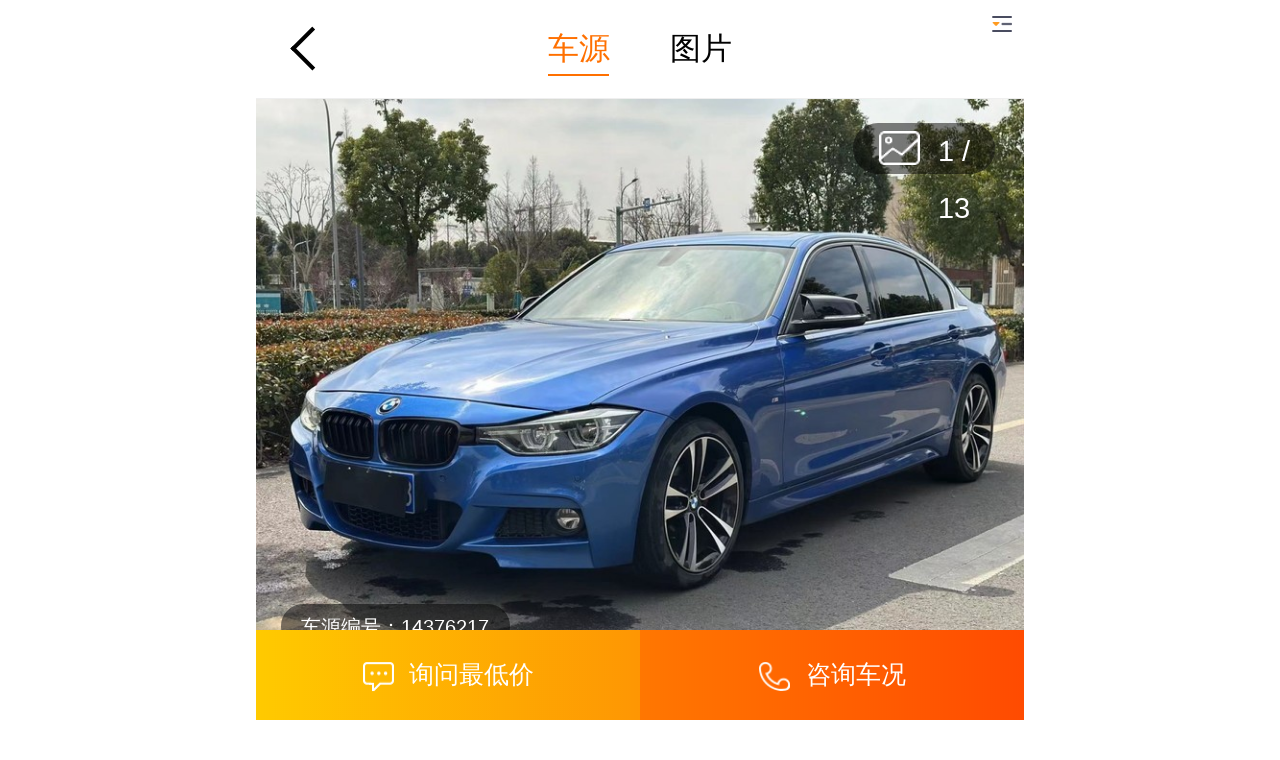

--- FILE ---
content_type: text/html; charset=UTF-8
request_url: https://m.iautos.cn/usedcar-14376217.html
body_size: 13174
content:
<!DOCTYPE html>
<html lang="en">
<head>
<meta charset="UTF-8">
<title>贵阳二手宝马3系 320Li 2.0T 自动 M豪华套装 -第一车网</title>
<meta name="hotcss" content="initial-dpr=1;max-width=768"/>
<meta name="viewport" content="width=device-width, initial-scale=1, minimum-scale=1, maximum-scale=1, user-scalable=no">
<meta name="keywords" content="宝马3系 320Li 2.0T 自动 M豪华套装 ,贵阳二手宝马3系 320Li 2.0T 自动 M豪华套装 ">
<meta name="description" content="第一车网二手车,提供贵阳二手宝马3系 320Li 2.0T 自动 M豪华套装 信息,个人二手车,商家二手车,品牌认证二手车,各种类型车源应有尽有,信息真实,买卖二手车就上第一车网.">
<meta content="yes" name="apple-mobile-web-app-capable">
<meta content="telephone=no" name="format-detection">
<link rel="stylesheet" href="//static.iautos.cn/m/iautos/dist/css/v3-carmain/carmain-260335fecd.css">

<!-- 个人信息保护政策 -->
<link rel="stylesheet" href="//static.iautos.cn/m/iautos/dist/css/v3-privacy-policy/v3-privacy-policy-84d8808807.css">

<link rel="apple-touch-icon-precomposed" href="//static.iautos.cn/m/iautos/dist/image/logo.jpg">
<meta name="location" content="province=贵州;city=贵阳;"><script>(function(window,document){var hotcss={};(function(){var viewportEl=document.querySelector('meta[name="viewport"]'),hotcssEl=document.querySelector('meta[name="hotcss"]'),dpr=window.devicePixelRatio||1,maxWidth=540,designWidth=0;dpr=dpr>=3?3:(dpr>=2?2:1);if(hotcssEl){var hotcssCon=hotcssEl.getAttribute("content");if(hotcssCon){var initialDprMatch=hotcssCon.match(/initial\-dpr=([\d\.]+)/);if(initialDprMatch){dpr=parseFloat(initialDprMatch[1])}var maxWidthMatch=hotcssCon.match(/max\-width=([\d\.]+)/);if(maxWidthMatch){maxWidth=parseFloat(maxWidthMatch[1])}var designWidthMatch=hotcssCon.match(/design\-width=([\d\.]+)/);if(designWidthMatch){designWidth=parseFloat(designWidthMatch[1])}}}document.documentElement.setAttribute("data-dpr",dpr);hotcss.dpr=dpr;document.documentElement.setAttribute("max-width",maxWidth);hotcss.maxWidth=maxWidth;if(designWidth){document.documentElement.setAttribute("design-width",designWidth)}hotcss.designWidth=designWidth;var scale=1/dpr,content="width=device-width, initial-scale="+scale+", minimum-scale="+scale+", maximum-scale="+scale+", user-scalable=no";if(viewportEl){viewportEl.setAttribute("content",content)}else{viewportEl=document.createElement("meta");viewportEl.setAttribute("name","viewport");viewportEl.setAttribute("content",content);document.head.appendChild(viewportEl)}})();hotcss.mresize=function(){var innerWidth=document.documentElement.getBoundingClientRect().width||window.innerWidth;if(hotcss.maxWidth&&(innerWidth/hotcss.dpr>hotcss.maxWidth)){innerWidth=hotcss.maxWidth*hotcss.dpr}if(!innerWidth){return false}document.documentElement.style.fontSize=(innerWidth*40/375)+"px";hotcss.callback&&hotcss.callback()};hotcss.mresize();window.addEventListener("resize",function(){clearTimeout(hotcss.tid);hotcss.tid=setTimeout(hotcss.mresize,33)},false);window.addEventListener("load",hotcss.mresize,false);setTimeout(function(){hotcss.mresize()},333);window.hotcss=hotcss})(window,document);</script>
<style>#footer { margin-bottom: 1.1rem; }</style>
</head>
<body>
    <div class="wrap-container">
        <!-- flex-top-nav -->
        <section class="fixed-top-nav">
            <i class="back act"></i>
            <div class="draw-top draw_top_js">
                <span class="cur"><a href="javascript:void(0);">车源</a></span>
                 <span><a href="javascript:void(0);" id="animation_2">图片</a></span>                             </div>
            <div class="head-home" id="toggle-navigator-btn"></div>
            <div class="toggle-navigator" id="toggle-navigator">
    <div class="toggle-navigator-link-sec" flex="cross:center main:justify">
        <a class="toggle-navigator-link" href="https://m.iautos.cn/">
            <img src="//static.iautos.cn/m/iautos/dist/image/v3-public/place-holder1.png" alt="首页" source="//static.iautos.cn/m/iautos/dist/image/toggle-navigator/list_home@3x.png">
            <p>首页</p>
        </a>
        <a class="toggle-navigator-link" href="//m.iautos.cn/all/">
            <img src="//static.iautos.cn/m/iautos/dist/image/v3-public/place-holder1.png" alt="" source="//static.iautos.cn/m/iautos/dist/image/toggle-navigator/home_wymc@3x.png">
            <p>我要买车</p>
        </a>
        <a class="toggle-navigator-link" href="https://m.iautos.cn/sell/">
            <img src="//static.iautos.cn/m/iautos/dist/image/v3-public/place-holder1.png" alt="" source="//static.iautos.cn/m/iautos/dist/image/toggle-navigator/home_ksmc@3x.png">
            <p>快速卖车</p>
        </a>
        <a class="toggle-navigator-link" href="https://m.iautos.cn/pinggu/">
            <img src="//static.iautos.cn/m/iautos/dist/image/v3-public/place-holder1.png" alt="" source="//static.iautos.cn/m/iautos/dist/image/toggle-navigator/home_clgj@3x.png">
            <p>车辆估价</p>
        </a>
        <a class="toggle-navigator-link" href="https://m.iautos.cn/user/index/">
            <img src="//static.iautos.cn/m/iautos/dist/image/v3-public/place-holder1.png" alt="我的" source="//static.iautos.cn/m/iautos/dist/image/toggle-navigator/home_mine@3x.png">
            <p>我的</p>
        </a>
    </div>
    <div class="toggle-navigator-link-text">
        <a href="https://m.iautos.cn/baoyang/">维保查询</a>
        <a href="https://m.iautos.cn/chejiahao/">VIN精准查询</a>
        <a href="https://m.iautos.cn/chexian/">碰撞查询</a>
        <a href="https://m.iautos.cn/jingzhunjia/">VIN精准价</a>
        <a href="https://m.iautos.cn/loan/">贷款</a>
        <a href="https://m.iautos.cn/news/">文章</a>
        <a href="https://m.iautos.cn/market/">交易市场</a>
        <a href="https://m.iautos.cn/chexing/">车型</a>
<!--        <a href="--><!--">销量排行</a>-->
<!--        <a href="--><!--">优惠排行</a>-->
        <a href="//m.iautos.cn/ershouche/">二手车频道</a>
        <a href="//m.iautos.cn/2scbrand/">二手车品牌</a>
        <a href="//m.iautos.cn/2sccity/">城市二手车</a>
    </div>
    <div class="ad-as-block ad-a1 ad_hook" id="adA" style="display: block;">
        <img  src="//static.iautos.cn/m/iautos/dist/image/v3-public/place-holder1.png" source="//static.iautos.cn/m/iautos/dist/image/v3-iautosapp/3x/ad_1.png" />
        <a class="u-ad-href ad_download_hook" data-ad="A" target="_blank" href="https://m.iautos.cn/site/iautosapp/"></a>
    </div>
</div>
        </section>
        <!-- banner -->
        <section>
            <div class="swiper-container" id="banner-section">
                <ul class="swiper-wrapper">
                 <li class="swiper-slide flex-justify-align-center"><img class="swiper-lazy" data-src="https://s2.iautos.cn/source/carupload/photo/2023/0327/12/2023032712341818261144592331.jpg-pic" width="100%"/></li> <li class="swiper-slide flex-justify-align-center"><img class="swiper-lazy" data-src="https://s2.iautos.cn/source/carupload/photo/2023/0327/12/2023032712341818261114234555.jpg-pic" width="100%"/></li> <li class="swiper-slide flex-justify-align-center"><img class="swiper-lazy" data-src="https://s2.iautos.cn/source/carupload/photo/2023/0327/12/2023032712341818261125274082.jpg-pic" width="100%"/></li> <li class="swiper-slide flex-justify-align-center"><img class="swiper-lazy" data-src="https://s2.iautos.cn/source/carupload/photo/2023/0327/12/2023032712341818261113463458.jpg-pic" width="100%"/></li> <li class="swiper-slide flex-justify-align-center"><img class="swiper-lazy" data-src="https://s2.iautos.cn/source/carupload/photo/2023/0327/12/2023032712341818261117583387.jpg-pic" width="100%"/></li> <li class="swiper-slide flex-justify-align-center"><img class="swiper-lazy" data-src="https://s2.iautos.cn/source/carupload/photo/2023/0327/12/2023032712341818261127748068.jpg-pic" width="100%"/></li> <li class="swiper-slide flex-justify-align-center"><img class="swiper-lazy" data-src="https://s2.iautos.cn/source/carupload/photo/2023/0327/12/2023032712341818261126807172.jpg-pic" width="100%"/></li> <li class="swiper-slide flex-justify-align-center"><img class="swiper-lazy" data-src="https://s2.iautos.cn/source/carupload/photo/2023/0327/12/2023032712341818261129710053.jpg-pic" width="100%"/></li> <li class="swiper-slide flex-justify-align-center"><img class="swiper-lazy" data-src="https://s2.iautos.cn/source/carupload/photo/2023/0327/12/2023032712341818261133875801.jpg-pic" width="100%"/></li> <li class="swiper-slide flex-justify-align-center"><img class="swiper-lazy" data-src="https://s2.iautos.cn/source/carupload/photo/2023/0327/12/2023032712341818261137299116.jpg-pic" width="100%"/></li> <li class="swiper-slide flex-justify-align-center"><img class="swiper-lazy" data-src="https://s2.iautos.cn/source/carupload/photo/2023/0327/12/2023032712341818261120787659.jpg-pic" width="100%"/></li> <li class="swiper-slide flex-justify-align-center"><img class="swiper-lazy" data-src="https://s2.iautos.cn/source/carupload/photo/2023/0327/12/2023032712341818261106289585.jpg-pic" width="100%"/></li> <li class="swiper-slide flex-justify-align-center"><img class="swiper-lazy" data-src="https://s2.iautos.cn/source/carupload/photo/2023/0327/12/2023032712341818261146858726.jpg-pic" width="100%"/></li>                                </ul>
                <!-- Add Pagination -->
                <div class="swiper-pagination"></div>
                <div class="swiper-car-number">车源编号：14376217</div>
                <!-- 车源卖出 -->
                                <!-- end -->
            </div>
        </section>
        <!-- inform -->
        <section class="car-price-inform">
            <div class="car-title">
                <p class="text">宝马3系 320Li 2019款 2.0T 自动 汽油 M豪华套装 (国Ⅵ) </p>
                                <a href="tel:15888039935" class="phone act"><span class="sprite-icon"></span>&emsp;<span>掌柜热线</span></a>
                            </div>
            <p class="car-price"><span>￥<g class="kw_50_class"></g><f></f><d></d><e></e>88</span>万</p>
            <p class="car-suggest-price">
            <span>新车含税价：<i>36.88万</i></span>                        </p>
            <a href="https://m.iautos.cn/loan/14376217.html" class="car-loan"><span>首付仅需 <b>3.58万</b></span><span class="fr">即刻开走 ></span></a>        </section>
        <section class="line"></section>
            <!-- merchant -->
                <section class="car-protect">
            <p class="car-merchant"><span>商家质保</span><span>买车有保障</span></p>
            <ul class="car-serve">
                        </ul>
        </section>
                <section class="line"></section>
        <!-- config -->
        <section class="car-config">
            <ul class="car-config-page">
                <li><p class="">排放</p><p>国Ⅵ</p></li>
                <li><p>所在地</p><p>贵阳</p></li>
                <li><p>首次上牌</p><p><g class="kw_55_class"></g><d></d><f></f>02-01</p></li>
                <li><p>排量</p><p>2.0L</p></li>
                <li><p>过户次数</p><p>0次</p></li>
                <li><p>车辆用途</p><p><g class="kw_97_class"></g><f></f><e></e><f></f><d></d>运</p></li>
                <li><p>变速箱类型</p><p>自动</p></li>
                <li><p>车辆类型</p><p>中型车</p></li>
                <li><p>行驶里程数</p><p><g class="kw_90_class"></g><d></d><c></c><f></f><f></f>00万公里</p></li>
            </ul>
            <p class="car-config-more"><a href="https://m.iautos.cn/configuration-14376217/"><span>查看更多参数配置</span></a></p>
        </section>

                <!-- 亮点配置 -->
        <section class="car-light-page">
        - <span class="light-1 sprite-icon">亮点配置</span> -
        </section>
        <section class="car-light-detail">
            <div class="car_light_detail">
                <ul class="swiper-wrapper">
                    <li class="swiper-slide icon icon-1">无钥匙进入</li>                    <li class="swiper-slide icon icon-2">无钥匙启动</li>                                        <li class="swiper-slide icon icon-4">儿童座椅固定装置</li>                                        <li class="swiper-slide icon icon-6">Esp车身稳定</li>                    <li class="swiper-slide icon icon-7">倒车影像</li>                    <li class="swiper-slide icon icon-8">全景影像</li>                                                            <li class="swiper-slide icon icon-11">Led大灯</li>                    <li class="swiper-slide icon icon-12">日间行车灯</li>                                                            <li class="swiper-slide icon icon-15">座椅加热</li>                                                            <li class="swiper-slide icon icon-18">真皮座椅</li>                    <li class="swiper-slide icon icon-19">自动空调</li>                    <li class="swiper-slide icon icon-20">座椅电动调节</li>                                                                                <li class="swiper-slide icon icon-24">导航系统</li>                                                            <li class="swiper-slide icon icon-27">倒车雷达</li>                                                                            </ul>
                <!-- Add Pagination -->
                <div class="swiper-pagination1"></div>
            </div>
        </section>
                        <!-- 维保查询 -->
        <section class="car-weibao-page">
            <div class="car-w-img">
                <p><img src="//static.iautos.cn/m/iautos/dist/image/newdetail/xiangqing_weibao@3x.png" alt="bg"></p>
            </div>
            <div class="car-w-infrom">
                <p>查询本车源维保记录</p>
                <p>事故维修、保养记录一键查询</p>
            </div>
            <div class="car-w-btn">
                <script>
                    var subMaintain = function(){
                        $.post("/tools/vin/",{"product_id":1,"vin":'SALGA2FK6HA378726',"car_model_id":226311},
                            function(data){
                                switch(data.status){
                                    case 1:
                                        location.href=data.data.url;
                                        break;
                                    default:
                                        alert(data.msg);
                                        break;
                                }
                            },"json");
                    }
                </script>
                <a href="javascript:void(0)" onclick="subMaintain();return false;">去查询</a>
            </div>
        </section>
                <!-- 车主说 -->
        <section class="car-light-page">
        - <span class="light-2 sprite-icon">车主说</span> -
        </section>
        <section class="car-master">
                    <div class="shop-intro">
                <div class="shop-intro-detail">
                    <div>
                                                                        <img src="//static.iautos.cn/m/iautos/dist/image/newdetail/shop-icon.png" alt="bg">
                    </div>
                    <ul>
                        <li class="on-title">宁波新起点精品名车</li>
                        <li class="on-grade"></li>
                        <li class="on-sell">在售：1851辆</li>
                    </ul>
                </div>
                <div class="shop-intro-href"><a  href="https://m.iautos.cn/shop-376368/"><span class="icon-shop sprite-icon"></span>进店看看</a></div>
            </div>
                            <div class="shop-intro-content">158 --- 8803 --- 9935微信号与手机同步


【本人承诺】
1、车况：销售车辆均经过120项专业检测评估，车况真实呈现，手续齐全；
2、车价：长期的经验和摸索，专业的定价中心，个人到个人零差价，不赚差价,看车直接与车主谈价,让您拿到最优的车价；
3、过户：专人协助过户，排放达国4可外迁提档,一个工作日内办完；
4、退换：定车，支持4S店检测，若车况有重大事故或水泡车，免费退车，让您无后顾之忧；
5、质保：提供第三方质保，法律合同为您省事省钱；
6、付款：现金、刷卡，支付宝，微信付款方式多样化，方便快捷；
7、按揭：利息低，首付低至二成，手续简单，正规安全，黑白户均可
联系我时</div>
            <p class="more show_more_js"><span>查看更多</span></p>
                </section>
        <section class="line"></section>
        <!-- 地理位置 -->
        <section class="car-location">
            <div class="car-location-detail">
                <p class="title">联系车主，了解详细车况</p>
                <div class="car-consult">
                    <a href="tel:15888039935"><span class="icon sprite-icon"></span>咨询车况</a>
                </div>
            </div>
                        <p class="car-location-content"><span class="icon sprite-icon"></span><span class="text">宁波市海曙区雅戈尔大道188号</span></p>
                    </section>

        <!-- 图片详情 -->
                <section class="car-light-page">
            - <span class="light-3 sprite-icon">图片详情</span> -
            <a class="location-href" id="animation_2_href"></a>
        </section>
        <!-- 努力加载中 -->
        <!-- todo -->
        <section class="car-master">
            <div class="car_img_js">
            <p class="img-detail flex-justify-align-center"><img class="lazy" src="//static.iautos.cn/m/static2015/dist/images/car_default.jpg" data-original="https://s2.iautos.cn/source/carupload/photo/2023/0327/12/2023032712341818261144592331.jpg-pic" width="100%"/></p><p class="img-detail flex-justify-align-center"><img class="lazy" src="//static.iautos.cn/m/static2015/dist/images/car_default.jpg" data-original="https://s2.iautos.cn/source/carupload/photo/2023/0327/12/2023032712341818261114234555.jpg-pic" width="100%"/></p><p class="img-detail flex-justify-align-center"><img class="lazy" src="//static.iautos.cn/m/static2015/dist/images/car_default.jpg" data-original="https://s2.iautos.cn/source/carupload/photo/2023/0327/12/2023032712341818261125274082.jpg-pic" width="100%"/></p><p class="img-detail flex-justify-align-center"><img class="lazy" src="//static.iautos.cn/m/static2015/dist/images/car_default.jpg" data-original="https://s2.iautos.cn/source/carupload/photo/2023/0327/12/2023032712341818261113463458.jpg-pic" width="100%"/></p><p class="img-detail flex-justify-align-center"><img class="lazy" src="//static.iautos.cn/m/static2015/dist/images/car_default.jpg" data-original="https://s2.iautos.cn/source/carupload/photo/2023/0327/12/2023032712341818261117583387.jpg-pic" width="100%"/></p><p class="img-detail flex-justify-align-center"><img class="lazy" src="//static.iautos.cn/m/static2015/dist/images/car_default.jpg" data-original="https://s2.iautos.cn/source/carupload/photo/2023/0327/12/2023032712341818261127748068.jpg-pic" width="100%"/></p><p class="img-detail flex-justify-align-center"><img class="lazy" src="//static.iautos.cn/m/static2015/dist/images/car_default.jpg" data-original="https://s2.iautos.cn/source/carupload/photo/2023/0327/12/2023032712341818261126807172.jpg-pic" width="100%"/></p><p class="img-detail flex-justify-align-center"><img class="lazy" src="//static.iautos.cn/m/static2015/dist/images/car_default.jpg" data-original="https://s2.iautos.cn/source/carupload/photo/2023/0327/12/2023032712341818261129710053.jpg-pic" width="100%"/></p><p class="img-detail flex-justify-align-center"><img class="lazy" src="//static.iautos.cn/m/static2015/dist/images/car_default.jpg" data-original="https://s2.iautos.cn/source/carupload/photo/2023/0327/12/2023032712341818261133875801.jpg-pic" width="100%"/></p><p class="img-detail flex-justify-align-center"><img class="lazy" src="//static.iautos.cn/m/static2015/dist/images/car_default.jpg" data-original="https://s2.iautos.cn/source/carupload/photo/2023/0327/12/2023032712341818261137299116.jpg-pic" width="100%"/></p><p class="img-detail flex-justify-align-center"><img class="lazy" src="//static.iautos.cn/m/static2015/dist/images/car_default.jpg" data-original="https://s2.iautos.cn/source/carupload/photo/2023/0327/12/2023032712341818261120787659.jpg-pic" width="100%"/></p><p class="img-detail flex-justify-align-center"><img class="lazy" src="//static.iautos.cn/m/static2015/dist/images/car_default.jpg" data-original="https://s2.iautos.cn/source/carupload/photo/2023/0327/12/2023032712341818261106289585.jpg-pic" width="100%"/></p><p class="img-detail flex-justify-align-center"><img class="lazy" src="//static.iautos.cn/m/static2015/dist/images/car_default.jpg" data-original="https://s2.iautos.cn/source/carupload/photo/2023/0327/12/2023032712341818261146858726.jpg-pic" width="100%"/></p>            </div>
            <p class="more"><span>加载更多</span></p>
        </section>
                <section class="line"></section>
        <section class="car-location">
            <div class="car-location-detail  car_async_hook">
                <p class="title"><span class="fw700">车主报价：</span><span class="cf20f fw700"><g class="kw_50_class"></g><f></f><d></d><e></e>88万</span></p>
                <div class="car-consult ask_car_js"><span class="low"></span>询问最低价</div>
            </div>
        </section>
                        <section class="report-con clearfix">
            <div class="con-left">
                <p class="tips-text1">如遇已售、描述不符、虚假信息、请立即举报！</p>
                <p class="tips-text2">看车请仔细检查证件, 切勿提前支付任何费用！</p>
            </div>
            <div class="con-right">
                <a class="img-box" href="https://m.iautos.cn/usedcar/report/14376217.html"><img src="//static.iautos.cn/m/iautos/dist/image/newdetail/jubao@2x.png" alt="" title=""></a>
            </div>
        </section>
                    <!-- 同系车推荐 -->
        <section class="car-light-page">
        - <span class="light-5 sprite-icon">同车系推荐</span> - <a class="location-href" id="animation_3_href"></a>
        </section>
        <!-- 努力加载中 -->
        <!-- todo -->
        <section class="car-tj-detail shop-tj-detail shop_tj_js">
            <ul>
                                <li class="shop-tj">
                    <a href="https://m.iautos.cn/usedcar-15498768.html" data-strategy="" data-from="">
                        <p class="imgZw flex-justify-align-center"><img class="lazy" src="//static.iautos.cn/m/static2015/dist/images/car_default.jpg" data-original="https://qimg6.iautos.cn/cp/2601/2020/d0505Y8JC7PPC.jpg-mediumpic" alt="car"></p>
                        <p class="title">宝马3系 320Li 2.0T 自动 改款二M运动套装 </p>
                        <p class="time"><span>2021年</span> <span>6.85万公里</span></p>
                        <p class="price"><span class="cf20f">￥17.5万</span></p>
                        <div class="sales">
                                                                                                                                                </div>
                    </a>
                </li>
                                <li class="shop-tj">
                    <a href="https://m.iautos.cn/usedcar-15497520.html" data-strategy="" data-from="">
                        <p class="imgZw flex-justify-align-center"><img class="lazy" src="//static.iautos.cn/m/static2015/dist/images/car_default.jpg" data-original="https://qimg6.iautos.cn/cp/2601/1911/K1301STUhDt4X.jpg-mediumpic" alt="car"></p>
                        <p class="title">宝马3系 325Li 2.0T 自动 M运动套装 </p>
                        <p class="time"><span>2023年</span> <span>1.77万公里</span></p>
                        <p class="price"><span class="cf20f">￥20.8万</span></p>
                        <div class="sales">
                                                                                                                                                </div>
                    </a>
                </li>
                                <li class="shop-tj">
                    <a href="https://m.iautos.cn/usedcar-15496163.html" data-strategy="" data-from="">
                        <p class="imgZw flex-justify-align-center"><img class="lazy" src="//static.iautos.cn/m/static2015/dist/images/car_default.jpg" data-original="https://qimg6.iautos.cn/cp/2601/2017/m1306QawBEnu3.jpg-mediumpic" alt="car"></p>
                        <p class="title">宝马3系 325i 2.0T 自动 改款M运动套装 </p>
                        <p class="time"><span>2022年</span> <span>5.02万公里</span></p>
                        <p class="price"><span class="cf20f">￥17.28万</span></p>
                        <div class="sales">
                                                                                                                                                </div>
                    </a>
                </li>
                                <li class="shop-tj">
                    <a href="https://m.iautos.cn/usedcar-15495869.html" data-strategy="" data-from="">
                        <p class="imgZw flex-justify-align-center"><img class="lazy" src="//static.iautos.cn/m/static2015/dist/images/car_default.jpg" data-original="https://qimg6.iautos.cn/cp/2601/1617/n2403NuhnvsP6.jpg-mediumpic" alt="car"></p>
                        <p class="title">宝马3系 320Li 2.0T 自动 M运动套装 </p>
                        <p class="time"><span>2021年</span> <span>9.03万公里</span></p>
                        <p class="price"><span class="cf20f">￥14.7万</span></p>
                        <div class="sales">
                                                                                                                                                </div>
                    </a>
                </li>
                                <li class="shop-tj">
                    <a href="https://m.iautos.cn/usedcar-15495794.html" data-strategy="" data-from="">
                        <p class="imgZw flex-justify-align-center"><img class="lazy" src="//static.iautos.cn/m/static2015/dist/images/car_default.jpg" data-original="https://qimg6.iautos.cn/cp/2601/1616/E3304T8jVSsPJ.jpg-mediumpic" alt="car"></p>
                        <p class="title">宝马3系 325Li 2.0T 自动 首发版 </p>
                        <p class="time"><span>2020年</span> <span>8.21万公里</span></p>
                        <p class="price"><span class="cf20f">￥14.28万</span></p>
                        <div class="sales">
                                                                                                                                                </div>
                    </a>
                </li>
                                <li class="shop-tj">
                    <a href="https://m.iautos.cn/usedcar-15494831.html" data-strategy="" data-from="">
                        <p class="imgZw flex-justify-align-center"><img class="lazy" src="//static.iautos.cn/m/static2015/dist/images/car_default.jpg" data-original="https://qimg6.iautos.cn/cp/2601/1513/b0901JPx8xks6.jpg-mediumpic" alt="car"></p>
                        <p class="title">宝马3系 320Li 2.0T 自动 时尚型 </p>
                        <p class="time"><span>2018年</span> <span>8.51万公里</span></p>
                        <p class="price"><span class="cf20f">￥9.28万</span></p>
                        <div class="sales">
                                                                                                                                                </div>
                    </a>
                </li>
                                <li class="shop-tj">
                    <a href="https://m.iautos.cn/usedcar-15491993.html" data-strategy="" data-from="">
                        <p class="imgZw flex-justify-align-center"><img class="lazy" src="//static.iautos.cn/m/static2015/dist/images/car_default.jpg" data-original="https://qimg6.iautos.cn/cp/2601/1113/a0505gm1EjNpW.jpg-mediumpic" alt="car"></p>
                        <p class="title">宝马3系 320Li 2.0T 自动 时尚型 </p>
                        <p class="time"><span>2018年</span> <span>6.76万公里</span></p>
                        <p class="price"><span class="cf20f">￥9.52万</span></p>
                        <div class="sales">
                                                                                                                                                </div>
                    </a>
                </li>
                                <li class="shop-tj">
                    <a href="https://m.iautos.cn/usedcar-15491756.html" data-strategy="" data-from="">
                        <p class="imgZw flex-justify-align-center"><img class="lazy" src="//static.iautos.cn/m/static2015/dist/images/car_default.jpg" data-original="https://qimg6.iautos.cn/cp/2601/1021/R1103zg8mZC3F.jpg-mediumpic" alt="car"></p>
                        <p class="title">宝马3系 320Li 2.0T 自动 领先型M运动套装 </p>
                        <p class="time"><span>2018年</span> <span>10.6万公里</span></p>
                        <p class="price"><span class="cf20f">￥9.8万</span></p>
                        <div class="sales">
                                                                                                                                                </div>
                    </a>
                </li>
                                <li class="shop-tj">
                    <a href="https://m.iautos.cn/usedcar-15488737.html" data-strategy="" data-from="">
                        <p class="imgZw flex-justify-align-center"><img class="lazy" src="//static.iautos.cn/m/static2015/dist/images/car_default.jpg" data-original="https://qimg6.iautos.cn/cp/2601/0715/Z1102nTPYdAcS.jpg-mediumpic" alt="car"></p>
                        <p class="title">宝马3系 320Li 2.0T 自动 时尚型 </p>
                        <p class="time"><span>2017年</span> <span>5.01万公里</span></p>
                        <p class="price"><span class="cf20f">￥8.6万</span></p>
                        <div class="sales">
                                                                                                                                                </div>
                    </a>
                </li>
                                <li class="shop-tj">
                    <a href="https://m.iautos.cn/usedcar-15487836.html" data-strategy="" data-from="">
                        <p class="imgZw flex-justify-align-center"><img class="lazy" src="//static.iautos.cn/m/static2015/dist/images/car_default.jpg" data-original="https://qimg6.iautos.cn/cp/2601/0612/V39025mxk763M.jpg-mediumpic" alt="car"></p>
                        <p class="title">宝马3系 325Li 2.0T 自动 M运动曜夜套装 </p>
                        <p class="time"><span>2022年</span> <span>8.49万公里</span></p>
                        <p class="price"><span class="cf20f">￥17.98万</span></p>
                        <div class="sales">
                                                                                                                                                </div>
                    </a>
                </li>
                                <li class="shop-tj">
                    <a href="https://m.iautos.cn/usedcar-15483903.html" data-strategy="" data-from="">
                        <p class="imgZw flex-justify-align-center"><img class="lazy" src="//static.iautos.cn/m/static2015/dist/images/car_default.jpg" data-original="https://qimg6.iautos.cn/cp/2512/3011/t0702vcqh8dU8.jpg-mediumpic" alt="car"></p>
                        <p class="title">宝马3系 320Li 2.0T 自动 改款二M运动套装 </p>
                        <p class="time"><span>2021年</span> <span>5.28万公里</span></p>
                        <p class="price"><span class="cf20f">￥18.16万</span></p>
                        <div class="sales">
                                                                                                                                                </div>
                    </a>
                </li>
                                <li class="shop-tj">
                    <a href="https://m.iautos.cn/usedcar-15482369.html" data-strategy="" data-from="">
                        <p class="imgZw flex-justify-align-center"><img class="lazy" src="//static.iautos.cn/m/static2015/dist/images/car_default.jpg" data-original="https://s1.iautos.cn/cu/2512/2814/z0456yB2KqbBM29262942.png-mediumpic" alt="car"></p>
                        <p class="title">宝马3系 325Li 2.0T 自动 M运动套装 </p>
                        <p class="time"><span>2021年</span> <span>4万公里</span></p>
                        <p class="price"><span class="cf20f">￥13.2万</span></p>
                        <div class="sales">
                                                                                                                                                </div>
                    </a>
                </li>
                                <li class="shop-tj">
                    <a href="https://m.iautos.cn/usedcar-15480777.html" data-strategy="" data-from="">
                        <p class="imgZw flex-justify-align-center"><img class="lazy" src="//static.iautos.cn/m/static2015/dist/images/car_default.jpg" data-original="https://qimg6.iautos.cn/cp/2512/2615/G3302qHBEh5XE.jpg-mediumpic" alt="car"></p>
                        <p class="title">宝马3系 320Li 2.0T 自动 时尚型 </p>
                        <p class="time"><span>2016年</span> <span>8.99万公里</span></p>
                        <p class="price"><span class="cf20f">￥7.78万</span></p>
                        <div class="sales">
                                                                                                                                                </div>
                    </a>
                </li>
                                <li class="shop-tj">
                    <a href="https://m.iautos.cn/usedcar-15477379.html" data-strategy="" data-from="">
                        <p class="imgZw flex-justify-align-center"><img class="lazy" src="//static.iautos.cn/m/static2015/dist/images/car_default.jpg" data-original="https://qimg6.iautos.cn/cp/2512/2521/d5210RaZh0AkD.jpg-mediumpic" alt="car"></p>
                        <p class="title">宝马3系 320Li 2.0T 自动 时尚型 </p>
                        <p class="time"><span>2016年</span> <span>12.4万公里</span></p>
                        <p class="price"><span class="cf20f">￥6.48万</span></p>
                        <div class="sales">
                                                                                                                                                </div>
                    </a>
                </li>
                                <li class="shop-tj">
                    <a href="https://m.iautos.cn/usedcar-15477308.html" data-strategy="" data-from="">
                        <p class="imgZw flex-justify-align-center"><img class="lazy" src="//static.iautos.cn/m/static2015/dist/images/car_default.jpg" data-original="https://qimg6.iautos.cn/cp/2512/2521/G3506mcpj7Pza.jpg-mediumpic" alt="car"></p>
                        <p class="title">宝马3系 325i 2.0T 自动 M运动套装 </p>
                        <p class="time"><span>2022年</span> <span>4.88万公里</span></p>
                        <p class="price"><span class="cf20f">￥15.06万</span></p>
                        <div class="sales">
                                                                                                                                                </div>
                    </a>
                </li>
                                <li class="shop-tj">
                    <a href="https://m.iautos.cn/usedcar-15470136.html" data-strategy="" data-from="">
                        <p class="imgZw flex-justify-align-center"><img class="lazy" src="//static.iautos.cn/m/static2015/dist/images/car_default.jpg" data-original="https://qimg6.iautos.cn/cp/2512/2419/r0901Y8Tkpbyd.jpg-mediumpic" alt="car"></p>
                        <p class="title">宝马3系 320Li 2.0T 自动 豪华设计套装 </p>
                        <p class="time"><span>2013年</span> <span>11.54万公里</span></p>
                        <p class="price"><span class="cf20f">￥5.09万</span></p>
                        <div class="sales">
                                                                                                                                                </div>
                    </a>
                </li>
                                <li class="shop-tj">
                    <a href="https://m.iautos.cn/usedcar-15468927.html" data-strategy="" data-from="">
                        <p class="imgZw flex-justify-align-center"><img class="lazy" src="//static.iautos.cn/m/static2015/dist/images/car_default.jpg" data-original="https://qimg6.iautos.cn/cp/2512/2318/Q1509AbF9j7fb.jpg-mediumpic" alt="car"></p>
                        <p class="title">宝马3系 320i 2.0T 自动 时尚型 </p>
                        <p class="time"><span>2016年</span> <span>12万公里</span></p>
                        <p class="price"><span class="cf20f">￥7.1万</span></p>
                        <div class="sales">
                                                                                                                                                </div>
                    </a>
                </li>
                                <li class="shop-tj">
                    <a href="https://m.iautos.cn/usedcar-15452613.html" data-strategy="" data-from="">
                        <p class="imgZw flex-justify-align-center"><img class="lazy" src="//static.iautos.cn/m/static2015/dist/images/car_default.jpg" data-original="https://qimg6.iautos.cn/cp/2512/0413/t4107TB9MtbKn.jpg-mediumpic" alt="car"></p>
                        <p class="title">宝马3系 320Li 2.0T 自动 时尚型 </p>
                        <p class="time"><span>2017年</span> <span>9.79万公里</span></p>
                        <p class="price"><span class="cf20f">￥8.58万</span></p>
                        <div class="sales">
                                                                                                                                                </div>
                    </a>
                </li>
                            </ul>
                                            <div class="car-more-href car-more-href-r">
                    <a href="//m.iautos.cn/all-b00/"><span>查看更多</span></a>
                                    </div>
                    </section>
                <section class="bread-crumbs" id="bread-crumbs">
            <a href="https://m.iautos.cn/guiyang/">贵阳二手车</a>
            <span>></span>
            <a href="//m.iautos.cn/guiyang/all-baoma3xi/">贵阳二手宝马3系</a>
            <span>></span>
            车详情
        </section>
        <!--新增车型大全 start-->
<section class="a-model" id="a-model">
    <div class="a-model-nav">
        <span class="a-model-t active" >热门城市</span>
        <span class="a-model-t">热门搜索</span>
        <span class="a-model-t">热门车型</span>
    </div>
    <div class="a-model-c">

                    <div class="a-model-i a-model-hot active">
                <div class="a-model-l">
                                            <a class="a-m-i" href="https://m.iautos.cn/shanghai/" >上海二手车</a>
                                            <a class="a-m-i" href="https://m.iautos.cn/zhengzhou/" >郑州二手车</a>
                                            <a class="a-m-i" href="https://m.iautos.cn/beijing/" >北京二手车</a>
                                            <a class="a-m-i" href="https://m.iautos.cn/shenyang/" >沈阳二手车</a>
                                            <a class="a-m-i" href="https://m.iautos.cn/chengdu/" >成都二手车</a>
                                            <a class="a-m-i" href="https://m.iautos.cn/dalian/" >大连二手车</a>
                                            <a class="a-m-i" href="https://m.iautos.cn/changchun/" >长春二手车</a>
                                            <a class="a-m-i" href="https://m.iautos.cn/jinan/" >济南二手车</a>
                                            <a class="a-m-i" href="https://m.iautos.cn/ningbo/" >宁波二手车</a>
                                            <a class="a-m-i" href="https://m.iautos.cn/shenzhen/" >深圳二手车</a>
                                            <a class="a-m-i" href="https://m.iautos.cn/qingdao/" >青岛二手车</a>
                                            <a class="a-m-i" href="https://m.iautos.cn/haerbin/" >哈尔滨二手车</a>
                                            <a class="a-m-i" href="https://m.iautos.cn/shijiazhuang/" >石家庄二手车</a>
                                            <a class="a-m-i" href="https://m.iautos.cn/nanning/" >南宁二手车</a>
                                            <a class="a-m-i" href="https://m.iautos.cn/kunming/" >昆明二手车</a>
                                            <a class="a-m-i" href="https://m.iautos.cn/guangzhou/" >广州二手车</a>
                                            <a class="a-m-i" href="https://m.iautos.cn/changsha/" >长沙二手车</a>
                                            <a class="a-m-i" href="https://m.iautos.cn/jiaxing/" >嘉兴二手车</a>
                                            <a class="a-m-i" href="https://m.iautos.cn/tangshan/" >唐山二手车</a>
                                            <a class="a-m-i" href="https://m.iautos.cn/linyi/" >临沂二手车</a>
                                            <a class="a-m-i" href="https://m.iautos.cn/weifang/" >潍坊二手车</a>
                                            <a class="a-m-i" href="https://m.iautos.cn/dongguan/" >东莞二手车</a>
                                            <a class="a-m-i" href="https://m.iautos.cn/suzhou/" >苏州二手车</a>
                                            <a class="a-m-i" href="https://m.iautos.cn/xian/" >西安二手车</a>
                                            <a class="a-m-i" href="https://m.iautos.cn/hangzhou/" >杭州二手车</a>
                                            <a class="a-m-i" href="https://m.iautos.cn/luoyang/" >洛阳二手车</a>
                                            <a class="a-m-i" href="https://m.iautos.cn/xuzhou/" >徐州二手车</a>
                                            <a class="a-m-i" href="https://m.iautos.cn/wuhan/" >武汉二手车</a>
                                            <a class="a-m-i" href="https://m.iautos.cn/wulumuqi/" >乌鲁木齐二手车</a>
                                            <a class="a-m-i" href="https://m.iautos.cn/wenzhou/" >温州二手车</a>
                                            <a class="a-m-i" href="https://m.iautos.cn/baoding/" >保定二手车</a>
                                            <a class="a-m-i" href="https://m.iautos.cn/hefei/" >合肥二手车</a>
                                            <a class="a-m-i" href="https://m.iautos.cn/yantai/" >烟台二手车</a>
                                            <a class="a-m-i" href="https://m.iautos.cn/taiyuan/" >太原二手车</a>
                                            <a class="a-m-i" href="https://m.iautos.cn/foshan/" >佛山二手车</a>
                                            <a class="a-m-i" href="https://m.iautos.cn/nanjing/" >南京二手车</a>
                                            <a class="a-m-i" href="https://m.iautos.cn/xiamen/" >厦门二手车</a>
                                            <a class="a-m-i" href="https://m.iautos.cn/taizhou2/" >台州二手车</a>
                                            <a class="a-m-i" href="https://m.iautos.cn/cangzhou/" >沧州二手车</a>
                                            <a class="a-m-i" href="https://m.iautos.cn/maoming/" >茂名二手车</a>
                                            <a class="a-m-i" href="https://m.iautos.cn/lanzhou/" >兰州二手车</a>
                                            <a class="a-m-i" href="https://m.iautos.cn/liaocheng/" >聊城二手车</a>
                                            <a class="a-m-i" href="https://m.iautos.cn/wuxi/" >无锡二手车</a>
                                            <a class="a-m-i" href="https://m.iautos.cn/guiyang/" >贵阳二手车</a>
                                            <a class="a-m-i" href="https://m.iautos.cn/jining/" >济宁二手车</a>
                                            <a class="a-m-i" href="https://m.iautos.cn/handan/" >邯郸二手车</a>
                                            <a class="a-m-i" href="https://m.iautos.cn/langfang/" >廊坊二手车</a>
                                            <a class="a-m-i" href="https://m.iautos.cn/zibo/" >淄博二手车</a>
                                            <a class="a-m-i" href="https://m.iautos.cn/anshan/" >鞍山二手车</a>
                                            <a class="a-m-i" href="https://m.iautos.cn/zaozhuang/" >枣庄二手车</a>
                                    </div>
                                    <p class="a-more-d"><span class="down">查看更多</span></p>
                            </div>
                            <div class="a-model-i a-model-query ">
                <div class="a-model-l ">
                                            <a class="a-m-i" href="https://m.iautos.cn/ershouche-234037.html">云南个人二手车</a>
                                            <a class="a-m-i" href="https://m.iautos.cn/ershouche-264921.html">秦皇岛范围二手宏光S出售信信息</a>
                                            <a class="a-m-i" href="https://m.iautos.cn/ershouche-243372.html">湖南二手车</a>
                                            <a class="a-m-i" href="https://m.iautos.cn/ershouche-189928.html">沈阳日产二手车</a>
                                            <a class="a-m-i" href="https://m.iautos.cn/ershouche-234038.html">岳阳个人二手车</a>
                                            <a class="a-m-i" href="https://m.iautos.cn/ershouche-168912.html">重庆二手车捷达</a>
                                            <a class="a-m-i" href="https://m.iautos.cn/ershouche-189933.html">湖北奥迪二手车</a>
                                            <a class="a-m-i" href="https://m.iautos.cn/ershouche-322756.html">雪佛兰赛欧二手车多少钱</a>
                                            <a class="a-m-i" href="https://m.iautos.cn/ershouche-189906.html">浙江唯雅诺二手车</a>
                                            <a class="a-m-i" href="https://m.iautos.cn/ershouche-264986.html">秦皇岛二手哈飞面包车</a>
                                            <a class="a-m-i" href="https://m.iautos.cn/ershouche-264910.html">秦皇岛江淮同悦二手车</a>
                                            <a class="a-m-i" href="https://m.iautos.cn/ershouche-264989.html">秦皇岛二手福特全顺</a>
                                            <a class="a-m-i" href="https://m.iautos.cn/ershouche-239926.html">04年奥德赛二手车</a>
                                            <a class="a-m-i" href="https://m.iautos.cn/ershouche-189930.html">浙江保时捷911二手车</a>
                                            <a class="a-m-i" href="https://m.iautos.cn/ershouche-234018.html">驻马店个人二手车</a>
                                            <a class="a-m-i" href="https://m.iautos.cn/ershouche-322777.html">雪佛兰赛欧3二手多少钱</a>
                                            <a class="a-m-i" href="https://m.iautos.cn/ershouche-227656.html">邢台东风二手车</a>
                                            <a class="a-m-i" href="https://m.iautos.cn/ershouche-264892.html">青岛艾力绅二手车</a>
                                            <a class="a-m-i" href="https://m.iautos.cn/ershouche-234031.html">漳州个人二手车</a>
                                            <a class="a-m-i" href="https://m.iautos.cn/ershouche-236249.html">巴博斯轿车多少钱</a>
                                    </div>
                <p class="a-more-d"><span class="down">查看更多</span></p>            </div>
                            <div class="a-model-i a-model-model ">
                <div class="a-model-l ">
                                                                        <a class="a-m-i" href="//m.iautos.cn/all-yiweike/">依维柯二手车</a>
                                                                                                <a class="a-m-i" href="//m.iautos.cn/all-asidunmading/">阿斯顿马丁二手车</a>
                                                                                                <a class="a-m-i" href="//m.iautos.cn/all-dihao/">帝豪二手车</a>
                                                                                                <a class="a-m-i" href="//m.iautos.cn/all-linken/">林肯二手车</a>
                                                                                                <a class="a-m-i" href="//m.iautos.cn/all-falali/">法拉利二手车</a>
                                                                                                <a class="a-m-i" href="//m.iautos.cn/all-qiya/">起亚二手车</a>
                                                                                                <a class="a-m-i" href="//m.iautos.cn/all-zhonghua/">中华二手车</a>
                                                                                                <a class="a-m-i" href="//m.iautos.cn/all-changhe/">昌河二手车</a>
                                                                                                <a class="a-m-i" href="//m.iautos.cn/all-dongfeng/">东风二手车</a>
                                                                                                <a class="a-m-i" href="//m.iautos.cn/all-changcheng/">长城二手车</a>
                                                                                                <a class="a-m-i" href="//m.iautos.cn/all-sanling/">三菱二手车</a>
                                                                                                <a class="a-m-i" href="//m.iautos.cn/all-oubao/">欧宝二手车</a>
                                                                                                <a class="a-m-i" href="//m.iautos.cn/all-kaidilake/">凯迪拉克二手车</a>
                                                                                                <a class="a-m-i" href="//m.iautos.cn/all-qirui/">奇瑞二手车</a>
                                                                                                <a class="a-m-i" href="//m.iautos.cn/all-shuanghuan/">双环二手车</a>
                                                                                                <a class="a-m-i" href="//m.iautos.cn/all-binli/">宾利二手车</a>
                                                                                                <a class="a-m-i" href="//m.iautos.cn/all-huanghai/">黄海二手车</a>
                                                                                                <a class="a-m-i" href="//m.iautos.cn/all-mazida/">马自达二手车</a>
                                                                                                <a class="a-m-i" href="//m.iautos.cn/all-aerfaluomiou/">阿尔法罗密欧二手车</a>
                                                                                                <a class="a-m-i" href="//m.iautos.cn/all-guanzhi/">观致二手车</a>
                                                                                                <a class="a-m-i" href="//m.iautos.cn/all-baoma/">宝马二手车</a>
                                                                                                <a class="a-m-i" href="//m.iautos.cn/all-jiao/">吉奥二手车</a>
                                                                                                <a class="a-m-i" href="//m.iautos.cn/all-daoqi/">道奇二手车</a>
                                                                                                <a class="a-m-i" href="//m.iautos.cn/all-nazhijie/">纳智捷二手车</a>
                                                                                                <a class="a-m-i" href="//m.iautos.cn/all-saifu/">赛弗二手车</a>
                                                                                                <a class="a-m-i" href="//m.iautos.cn/all-tanjiezhe/">探界者二手车</a>
                                                                                                <a class="a-m-i" href="//m.iautos.cn/all-daoqiramjinkou/">道奇Ram[进口]二手车</a>
                                                                                                <a class="a-m-i" href="//m.iautos.cn/all-dazhongjiakechongjinkou/">大众甲壳虫[进口]二手车</a>
                                                                                                <a class="a-m-i" href="//m.iautos.cn/all-qichenr30/">启辰R30二手车</a>
                                                                                                <a class="a-m-i" href="//m.iautos.cn/all-fuyun/">福运二手车</a>
                                                                                                <a class="a-m-i" href="//m.iautos.cn/all-mingjue6xisanxiang2/">名爵6系三厢二手车</a>
                                                                                                <a class="a-m-i" href="//m.iautos.cn/all-aodia1liangxiangwumenbanjinkou/">奥迪A1两厢五门版[进口]二手车</a>
                                                                                                <a class="a-m-i" href="//m.iautos.cn/all-xuetielongc5/">雪铁龙C5二手车</a>
                                                                                                <a class="a-m-i" href="//m.iautos.cn/all-aidier/">爱迪尔二手车</a>
                                                                                                <a class="a-m-i" href="//m.iautos.cn/all-ougecdx/">讴歌CDX二手车</a>
                                                                                                <a class="a-m-i" href="//m.iautos.cn/all-feiteng/">飞腾二手车</a>
                                                            </div>
                <p class="a-more-d"><span class="down">查看更多</span></p>            </div>
            </div>
</section>
<!--新增车型大全 end-->        <!--新页脚-->
        <!--公共footer start-->
<section class="v3-footer">
    <div class="f-links">
        <a class="f-link f-city" href="https://m.iautos.cn/chengshi/">
            <div class="f-link-icon"></div>
            <p class="f-link-text">城市大全</p>
        </a>
        <a class="f-link f-app" href="https://m.iautos.cn/site/iautosapp/">
            <div class="f-link-icon"></div>
            <p class="f-link-text">APP下载</p>
        </a>
        <a class="f-link f-us" href="https://m.iautos.cn/about/">
            <div class="f-link-icon"></div>
            <p class="f-link-text">关于我们</p>
        </a>
        <a class="f-link f-q-a" href="javascript:;" id="tucao">
            <div class="f-link-icon"></div>
            <p class="f-link-text">问题反馈</p>
        </a>
    </div>
    <div class="f-email">
        <div class="f-email-t">客服支持</div>
        <a class="f-email-link" href="mailto:service@iautos.cn">service@iautos.cn</a>
        <p class="f-domain">第一车网·2004-2026 iautos.cn</p>
        <img src="https://m.iautos.cn/site/sp/" alt="">
    </div>
</section>
<!--公共footer end-->
<form id="tucaoFm" method="post" action="https://support.qq.com/products/30012" target="_blank">
    <input type="hidden"  name="clientInfo" value="">
    <input type="hidden"  name="clientVersion" value="">
    <input type="hidden"  name="os" value="">
    <input type="hidden"  name="osVersion" value="">
    <input type="hidden"  name="netType" value="">
    <input type="hidden"  name="imei" value="">
    <input type="hidden"  name="customInfo" value="">
</form>
        <!-- flex-bottom-nav -->
        <section class="fixed-bttom-nav">
                    <p><span class="ask-price ask_car_js"><i class="low"></i> 询问最低价</span><span class="ask-car" id="phone-ask"><a href="tel:15888039935" onclick="show_phone()"><i class="icon sprite-icon"></i> 咨询车况</a></span></p>
                </section>

        <!--提示弹框-->
        <div class="appraise-hint hint-empty appraise-hint" style="display: none;">
            <span class="appraise-hint-content">请输入问题内容请输入问题内容</span>
        </div>

        <div class="mask-alpha" style="opacity: 0; display: none;"></div>
        <form id="yw0" action="/usedcar-14376217.html" method="post">        <div class="askprice-box" id="askprice-box" style="display:none;">
            <i class="askprice-close"></i>
            <h6 class="title"><span class="carer-ask">车主报价</span><span class="carer-offer" id="carer-offer">17.88</span><span>万</span>
            </h6>
            <p class="text">留下手机号，车主才能及时与您沟通最低价哦</p>
            <div class="tele">
                <div class="tel-column clear" id="tel-column">
                    <input type="text" maxlength="11" id="input-phone" placeholder="请输入手机号码"/>
                    <span class="" id="get-verification-code">获取验证码</span>
                    <i class="close close-icon"></i>
                </div>
                <div class="tele-err">您还尚未填写手机号，无法联系到您</div>
            </div>
            <div class="authcode" id="authcode">
                <div class="authcode-column clear">
                    <input placeholder="请输入验证码" type="text" id="auto-code">
                    <span class="btn close-icon"></span>
                </div>
                <div class="authcode-err">您还尚未填写手机号，无法联系到您</div>
            </div>

            <!-- 个人信息保护政策 -->
            <div class="privacy-policy-container">
                <label for="privacy-policy" class="login-label">
                <input type="checkbox" name="privacy-policy" id="privacy-policy" class="un-checked">
                <svg id="check-mark" t="1739934228931" class="check-mark icon svg-checked" viewBox="0 0 1024 1024" version="1.1" xmlns="http://www.w3.org/2000/svg" p-id="4169" width="200" height="200"><path d="M512 10.180608C235.034624 10.180608 10.508288 235.266048 10.508288 512.9216S235.034624 1015.66464 512 1015.66464s501.491712-225.08544 501.491712-502.74304S788.965376 10.180608 512 10.180608z m263.69024 359.264256L442.761216 736.657408a40.96 40.96 0 0 1-59.342848 1.417216l-158.398464-158.79168c-15.976448-16.01536-15.94368-41.951232 0.07168-57.92768 16.01536-15.970304 41.949184-15.94368 57.925632 0.07168l127.981568 128.301056 304.003072-335.306752c15.19616-16.758784 41.099264-18.026496 57.856-2.832384 16.758784 15.194112 18.028544 41.097216 2.832384 57.856z" fill="#2E333A" p-id="4170"></path></svg>
                <span class="msg detail-msg">已阅读并同意</span>
                <span class="special-msg">《</span><a href="https://m.iautos.cn/personal-policy.html" target="_blank" rel="noopener noreferrer"><span class="special-msg">个人信息保护政策</span></a><span class="special-msg">》</span>
                </label>
            </div>

            <div class="submit"><input type="button" id="sure-ask" value="提交"/></div>
            <div class="info-feedback-result" id="info-feedback-result">
            <i>提交成功</i>
            </div>
        </div>
        </form>        <input type="hidden" value='a%3A17%3A%7Bs%3A8%3A%22area_pid%22%3Bi%3A24%3Bs%3A8%3A%22area_cid%22%3Bi%3A240%3Bs%3A10%3A%22wish_carid%22%3Bi%3A14376217%3Bs%3A6%3A%22shopid%22%3Bi%3A376368%3Bs%3A12%3A%22wish_mfrs_id%22%3Bi%3A104%3Bs%3A13%3A%22wish_brand_id%22%3Bi%3A38%3Bs%3A14%3A%22wish_series_id%22%3Bi%3A422%3Bs%3A11%3A%22wish_series%22%3Bs%3A0%3A%22%22%3Bs%3A13%3A%22wish_model_id%22%3Bi%3A226311%3Bs%3A10%3A%22wish_model%22%3Bs%3A13%3A%22M%E8%B1%AA%E5%8D%8E%E5%A5%97%E8%A3%85%22%3Bs%3A18%3A%22wish_first_regdate%22%3Bs%3A10%3A%222019-02-01%22%3Bs%3A17%3A%22wish_transmission%22%3Bs%3A6%3A%22%E8%87%AA%E5%8A%A8%22%3Bs%3A10%3A%22wish_color%22%3Bs%3A6%3A%22%E8%93%9D%E8%89%B2%22%3Bs%3A17%3A%22wish_displacement%22%3Bs%3A3%3A%222.0%22%3Bs%3A12%3A%22wish_caruses%22%3Bs%3A9%3A%22%E9%9D%9E%E8%90%A5%E8%BF%90%22%3Bs%3A12%3A%22wish_mileage%22%3Bi%3A5%3Bs%3A10%3A%22car_source%22%3Bs%3A32%3A%22c81e728d9d4c2f636f067f89cc14862c%22%3B%7D' name="clueData" id="clueData">
        <input type="hidden" value='宝马3系' name="brandSeries" id="brandSeries">
        <input type="hidden" value='d58d673a0afed24ac9f161ec11105a866f164063' name="clueKey" id="clueKey">
        <input type="hidden" id="token_city_id" value="240">
        <input type="hidden" id="search_area" value="/baoma3xi/">
        <input type="hidden" id="is_shop" value="1">
        <input type="hidden" id="shop_url" value="https://m.iautos.cn/shop/376368/sellcar.html">
        <div class="info-feedback-result info-feedback-success" id="info-feedback-success">
            <i>提交成功</i>
        </div>
        <!-- 导航右侧 -->
        <div id="cdNavLayer" class="cd-nav-layer" style="display: none">
            <i class="close"></i>
            <div class="main">
                <div class="image"><img src="//static.iautos.cn/m/static2015/dist/new-images/logo-iautos.png" width="100%"/></div>
                <ul class="nav-lists">
                    <li><a href="/">首页</a></li>
                    <li><a href="https://m.iautos.cn/search/list/?area_py=">买车</a>
                    </li>
                    <li><a href="/pinggu/">车辆评估</a></li>
                    <li><a href="/ask/">专家问答</a></li>
                    <li><a href="/news/list/20020006.html">购车攻略</a></li>
                </ul>
                <p class="text">客户服务热线</p>
                <div class="contact"><a href="mailto:service@iautos.cn"><span>service@iautos.cn</span></a></div>
            </div>
        </div>
        <!-- 返回顶部 -->
        <a href="javascript:void(0);" class="back-top cl-return-top" id="cl-return-top" style="display: none;"></a>
    </div>
    <script src="/usedcar/detailjs/?c=ZZQJGWStHmd2rcR2yJ5PZ6cvgkFUrm2307VXfnNZyBjIEb3OVXzUhw7Vgf%2FMSpEQMZs6z3BUgE8ui511HpFqvCYoSGpfyVRnWl2STZCsU%2FotMv97CTTwrglIy%2BWoJuMYRCA1Wh3i2WotWzEHIOT%2BZOOOPckvDEd2fIGURJ4OnXEahaaDlZQnIDDgzpsaCqHM&t=1768941946&id=14376217&s=Rtvy09zCquTE%2FTyqldh0RYeMpcY5NWHGsVcHLpRk1Bs%3D"></script>
    <script type="text/javascript">
    (function () {
    var ia = document.createElement('script');
    ia.type = 'text/javascript';
    ia.async = true;
    ia.src = "//al.iautos.cn/usedcar/incr/id=14376217";
    var s = document.getElementsByTagName('script')[0];
    s.parentNode.insertBefore(ia, s);
    })();

    //百度统计
    var _hmt = _hmt || [];
    (function () {
    var hm = document.createElement("script");
    hm.src = "https://hm.baidu.com/hm.js?39ba3d6d160c823503ffb91d3ab905c5";
    var s = document.getElementsByTagName("script")[0];
    s.parentNode.insertBefore(hm, s);
    })();
    // 自动推送
    (function () {
    var bp = document.createElement('script');
    var curProtocol = window.location.protocol.split(':')[0];
    if (curProtocol === 'https') {
    bp.src = 'https://zz.bdstatic.com/linksubmit/push.js';
    }
    else {
    bp.src = 'http://push.zhanzhang.baidu.com/push.js';
    }
    var s = document.getElementsByTagName("script")[0];
    s.parentNode.insertBefore(bp, s);
    })();
    </script>
        <script type="text/javascript">
    var _paq=_paq||[];_paq.push(["trackPageView"]);_paq.push(["enableLinkTracking"]);(function(){var u=(("https:"==document.location.protocol)?"https":"http")+"://al.iautos.cn/";_paq.push(["setTrackerUrl",u+"g.php"]);_paq.push(["setSiteId","2"]);var d=document,g=d.createElement("script"),s=d.getElementsByTagName("script")[0];g.type="text/javascript";g.defer=true;g.async=true;g.src=u+"g.js";s.parentNode.insertBefore(g,s)})();
    </script>    <script type="text/javascript" src="//static.iautos.cn/www/iautos/dist/js/v3-public/lib/iautos-sentry.js"></script>
    <script type="text/javascript" src="//static.iautos.cn/m/iautos/dist/js/public/public-8e21e63ce2.js"></script>
    <script type="text/javascript" src="//static.iautos.cn/m/iautos/dist/js/car-detail/car-detail-075e438d3f.js"></script>
    <script></script>
    <script>
    (function(i,s,o,g,r,a,m){i['GoogleAnalyticsObject']=r;i[r]=i[r]||function(){
    (i[r].q=i[r].q||[]).push(arguments)},i[r].l=1*new Date();a=s.createElement(o),
    m=s.getElementsByTagName(o)[0];a.async=1;a.src=g;m.parentNode.insertBefore(a,m)
    })(window,document,'script','//www.google-analytics.com/analytics.js','ga');

    if( window.localStorage.getItem("userid") ){
    ga('create', 'UA-15007416-24', {'userId': window.localStorage.getItem("userid") });
    }
    else{
    ga('create', 'UA-15007416-24', 'auto');
    }
    ga('send', 'pageview');
    ga('set', 'contentGroup2', 'M端车详页');
    ga('home.send','pageview');
    ga('set', 'anonymizeIp', true);
    </script>
</body>
</html>

--- FILE ---
content_type: text/css
request_url: https://static.iautos.cn/m/iautos/dist/css/v3-carmain/carmain-260335fecd.css
body_size: 11614
content:
@charset "utf-8";.clear,.clear:after{display:block}.pointer,button,input[type=button],input[type=submit]{cursor:pointer}.swiper-container,.v3-footer .f-links .f-app{position:relative}.cd-nav-layer .main .contact,.cd-nav-layer .main li,.hp-dealer-lists .mid-info .mid-tit a,.hp-dealer-lists .right-num a,.index-head .head-area,.index-head .head-search,.index-head .inx-visit,.index-head h1,.select-area,.select-area .area-box,.select-brand,.select-brand .brand-box,a,button,footer .foot-box a,input,input[type=button],input[type=submit],input[type=text],li,textarea,ul{-webkit-tap-highlight-color:transparent}.clear,.clearfix{zoom:1}body,button,input[type=button],input[type=submit],input[type=text],textarea{font-family:PingFang SC Medium,Microsoft Yahei,Arial}body,dd,dl,h1,h2,h3,h4,h5,h6,ol,p,ul{margin:0}button,input[type=button],input[type=submit],input[type=text],ol,option,textarea,ul{padding:0}button,img,input[type=button],input[type=search],input[type=submit],input[type=text],textarea{border:none}button,input[type=button],input[type=submit],input[type=text],textarea{-webkit-appearance:none;outline:0}.clean{overflow:hidden}.clear:after{content:'';clear:both}ol,ul{list-style:none}textarea{resize:none}i{font-style:normal}a{text-decoration:none}.swiper-container{overflow:hidden;z-index:1}.swiper-wrapper{z-index:1;display:-webkit-box;display:-moz-box;display:-ms-flexbox;display:-webkit-flex;display:flex;-webkit-transition-property:-webkit-transform;-moz-transition-property:-moz-transform;-o-transition-property:-o-transform;-ms-transition-property:-ms-transform;transition-property:transform;-webkit-box-sizing:content-box;-moz-box-sizing:content-box;box-sizing:content-box}.swiper-slide,.swiper-wrapper{width:100%;height:100%;position:relative}.swiper-slide{-webkit-flex-shrink:0;-ms-flex:0 0 auto;flex-shrink:0}.swiper-pagination{width:50px;text-align:center}.v3-footer{background:#F5F6FA;padding:24px 16px 36px;text-align:left;font-size:12px}.v3-footer .f-links{display:flex;justify-content:space-between;align-items:center}.v3-footer .f-links .f-link{width:calc((80 / 375) *100vw);padding-top:14px;padding-bottom:15px;background:#FFF;border-radius:8px;text-align:center}.v3-footer .f-links .f-link .f-link-icon{width:24px;height:24px;margin:0 auto;background-image:url(../../image/v3-public/v3-footer@1x.png);background-image:-webkit-image-set(url(../../image/v3-public/v3-footer@1x.png) 1x,url(../../image/v3-public/v3-footer@2x.png) 2x,url(../../image/v3-public/v3-footer@3x.png) 3x);background-image:image-set(url(../../image/v3-public/v3-footer@1x.png) 1x,url(../../image/v3-public/v3-footer@2x.png) 2x,url(../../image/v3-public/v3-footer@3x.png) 3x);background-repeat:no-repeat;background-position:center 0;background-size:24px auto}.v3-footer .f-links .f-link .f-link-text{font-family:PingFangSC-Regular;font-size:12px;line-height:16px;color:#4E4F66}.v3-footer .f-links .f-city .f-link-icon{background-position:center 0}.v3-footer .f-links .f-app:after{content:'';position:absolute;right:0;top:0;width:35px;height:14px;background-size:35px 14px;background-image:url(../../image/v3-public/home_icon_app_label.png);background-image:-webkit-image-set(url(../../image/v3-public/home_icon_app_label.png) 1x,url(../../image/v3-public/home_icon_app_label@2x.png) 2x,url(../../image/v3-public/home_icon_app_label@3x.png) 3x);background-image:image-set(url(../../image/v3-public/home_icon_app_label.png) 1x,url(../../image/v3-public/home_icon_app_label@2x.png) 2x,url(../../image/v3-public/home_icon_app_label@3x.png) 3x)}.v3-footer .f-links .f-app .f-link-icon{background-position:center -24px}.v3-footer .f-links .f-us .f-link-icon{background-position:center -48px}.v3-footer .f-links .f-q-a .f-link-icon{background-position:center -72px}.v3-footer .f-email{padding-top:28px;text-align:center}.v3-footer .f-email .f-email-t{display:inline-block;font-family:PingFangSC-Regular;height:16px;padding-left:20px;font-size:12px;color:#8D8E99;background-image:url(../../image/v3-public/v3-footer@1x.png);background-image:-webkit-image-set(url(../../image/v3-public/v3-footer@1x.png) 1x,url(../../image/v3-public/v3-footer@2x.png) 2x,url(../../image/v3-public/v3-footer@3x.png) 3x);background-image:image-set(url(../../image/v3-public/v3-footer@1x.png) 1x,url(../../image/v3-public/v3-footer@2x.png) 2x,url(../../image/v3-public/v3-footer@3x.png) 3x);background-repeat:no-repeat;background-position:0 -86px;background-size:21px auto}.v3-footer .f-email .f-email-link{display:block;font-family:PingFangSC-Semibold;font-size:20px;color:#FA8805}.v3-footer .f-email .f-domain{font-family:PingFangSC-Regular;font-size:12px;color:#B7B8BD}.a-model{background-color:#fff}.a-model .a-model-nav{padding:0 16px;box-sizing:border-box;border-bottom:1px solid rgba(234,237,239,.4);display:flex;justify-content:space-between}.a-model .a-model-nav .a-model-t{height:52px;line-height:52px;font-family:PingFangSC-Regular;font-size:14px;color:#8D8E99;text-align:center;flex-grow:1;flex-shrink:1;position:relative}.a-model .a-model-nav .a-model-t.active{font-size:16px;color:#FA8805}.a-model .a-model-nav .a-model-t.active:after{content:'';position:absolute;left:50%;bottom:3px;margin-left:-9px;width:18px;height:4px;border-radius:2px;background-color:#FA8805}.a-model .a-model-c{padding:0 16px}.a-model .a-model-c .a-model-i{display:none}.a-model .a-model-c .a-model-i .a-model-l{padding:12px 0;display:flex;flex-wrap:wrap;justify-content:flex-start}.a-model .a-model-c .a-model-i .a-model-l .a-m-i:nth-child(n+10),.authcode-err,.tele-err{display:none}.a-model .a-model-c .a-model-i .a-model-l .a-m-i{flex-basis:33.333%;flex-grow:0;flex-shrink:0;height:36px;line-height:36px;font-family:PingFangSC-Regular;font-size:13px;color:#4E4F66;text-align:center;overflow:hidden;white-space:nowrap;text-overflow:ellipsis}.bread-crumbs,.bread-crumbs a,.car-seller-introduce p{font-size:12px;color:#333}.a-model .a-model-c .a-model-i .a-model-l.active .a-m-i:nth-child(n+10){display:block}.a-model .a-model-c .a-model-i .a-more-d{display:flex;justify-content:center;align-items:center;height:48px;line-height:48px;font-size:12px;color:#333;padding:0 12px;border-top:1px solid #f4f4f4;box-sizing:border-box;text-align:center}.a-model .a-model-c .a-model-i .a-more-d span{position:relative;padding:0 30px 0 20px}.a-model .a-model-c .a-model-i .a-more-d span:after{content:'';position:absolute;width:8px;height:8px;border-right:1px solid #333;border-bottom:1px solid #333}.a-model .a-model-c .a-model-i .a-more-d .down:after{top:17px;right:12px;transform:rotate(45deg)}.a-model .a-model-c .a-model-i .a-more-d .up:after{top:22px;right:12px;transform:rotate(-135deg)}.a-model .a-model-c .active{display:block}.car-seller-introduce{background-color:#fff;padding-top:10px}.car-seller-introduce p{line-height:18px;margin:0 10px;background-color:#f4f4f4;-webkit-border-radius:3px;-moz-border-radius:3px;border-radius:3px;padding:10px 2px 10px 10px}.bread-crumbs{padding:9px 12px;box-sizing:border-box;border-bottom:10px solid #F5F6FA}.cl-return-top{position:fixed;bottom:52px;right:16px;width:48px;height:48px;z-index:1;display:none;border-radius:50%;background-repeat:no-repeat;background-position:center center;background-size:20px auto;background-color:rgba(255,255,255,.94);box-shadow:0 4px 10px 0 rgba(86,88,92,.2)}.mask-alpha{position:fixed;top:0;left:0;height:100%;width:100%;background-color:rgba(0,0,0,.5);z-index:12}.askprice-box,.refresh-box{width:100%;-webkit-transition:all .5s linear;-moz-transition:all .5s linear;-ms-transition:all .5s linear;-o-transition:all .5s linear;transition:all .5s linear;-webkit-box-sizing:border-box;-moz-box-sizing:border-box;box-sizing:border-box;-webkit-border-radius:0;-moz-border-radius:0;border-radius:0;-webkit-transform:translateZ(10px);-moz-transform:translateZ(10px);-ms-transform:translateZ(10px);-o-transform:translateZ(10px);transform:translateZ(10px);padding:30px 5%;top:0}.askprice-box .text,.refresh-box .text{font-size:14px;color:#4d4d4d;text-align:center;padding:10px 0 16px}.askprice-box .carer-offer{color:#ff3c00}.askprice-box .title span,.refresh-box .title span{font-weight:400;line-height:36px}.car-protect .car-merchant,.fw700,.refresh-box .title span{font-weight:700}.askprice-box .title .carer-offer{font-size:26px}.askprice-box .tele input{font-size:15px;width:66%;line-height:40px;margin-left:1%;float:left;border:none;padding-left:0}.authcode,.tele{background-image:url(../../image/car-detail/verification-code-icon.png);background-repeat:no-repeat;background-size:24px auto}.askprice-box .tele{background-position:2px -50px}.askprice-box .authcode,.refresh-box .authcode{background-position:2px 9px}.askprice-box .active .authcode-err,.askprice-box .active .tele-err,.refresh-box .active .authcode-err{display:block;position:absolute;left:11%;bottom:-16px;font-size:12px;color:#fe1743}.askprice-box .tele::after,.askprice-box .tele::before{display:none}.authcode-column,.tel-column{border-bottom:1px solid #eee;width:90%;margin-left:10%;height:36px;position:relative}.active .authcode-column,.active .tel-column,.refresh-box .active .authcode-column input,.refresh-box .active .tel-column input{border-bottom:1px solid #fe1743}.askprice-box .close-icon,.refresh-box .close-icon{position:absolute;right:33%;top:0;font-size:14px;width:20px;height:100%;background-image:url(../../image/car-detail/verification-code-icon.png);background-repeat:no-repeat;background-size:30px auto;background-position:1px -133px;display:none}.authcode .btn{float:right;height:36px;margin-right:12px;font-size:14px;width:20px;position:static}.tel-column span{float:left;width:32%;margin-left:1%;font-size:14px;height:20px;line-height:20px;margin-top:8px;border-left:1px solid #f0f0f0;color:#adadad;-webkit-box-sizing:border-box;-moz-box-sizing:border-box;box-sizing:border-box}.tel-column .active{color:#ff7000}.askprice-box .submit,.refresh-box .submit{margin-top:25px}.askprice-box .submit input,.refresh-box .submit input{height:38px;background-color:#ffb880;background-image:none;font-size:18px}.askprice-box .submit .active,.refresh-box .submit .active{background-color:#ff7000}.info-feedback-result{position:absolute;left:0;top:0;width:100%;height:100%;-webkit-transition:.5s linear all;-moz-transition:.5s linear all;-ms-transition:.5s linear all;-o-transition:.5s linear all;transition:.5s linear all;-webkit-box-pack:center;-webkit-justify-content:center;-ms-flex-pack:center;justify-content:center;-webkit-box-align:center;-webkit-align-items:center;-ms-flex-align:center;-ms-grid-row-align:center;align-items:center;display:none;z-index:30}.car-config-list>li i,.fixed-top-nav .draw-top a{-webkit-transition:all .3s;-moz-transition:all .3s}body .info-feedback-success{position:fixed;z-index:10}.flex-justify-align-center{display:-webkit-box;display:-webkit-flex;display:-ms-flexbox;display:flex;-webkit-box-pack:center;-webkit-justify-content:center;-ms-flex-pack:center;justify-content:center;-webkit-box-align:center;-webkit-align-items:center;-ms-flex-align:center;-ms-grid-row-align:center;align-items:center}.info-feedback-result i{color:#fff;font-size:14px;padding:12px 20px;background-color:rgba(0,0,0,.5);-webkit-border-radius:6px;-moz-border-radius:6px;border-radius:6px}.access-result-new,.back-top{background-color:#fff;position:fixed}.authcode input{font-size:15px;width:66%;line-height:40px;margin-left:2%;float:left;border:none;padding-left:0}.authcode{margin-top:16px;zoom:1;position:relative}.cd-nav-layer{position:fixed;z-index:99}.back-top{right:15px;bottom:50px;display:block;width:1.1rem;height:1.1rem;border-radius:50%;margin-bottom:.625rem;text-align:center;opacity:.9;border:1px solid #f3f3f3;z-index:11}.back-top img{width:.425rem;height:.5rem;vertical-align:middle}.access-result-new{top:0;left:0;z-index:13;padding:10px 10px 20px;width:88%;max-width:384px;margin-top:44%;margin-left:6%;overflow:hidden;border-radius:5px}.access-result-new .close{position:absolute;top:5px;right:15px;font-size:25px;color:#9a9a9a;font-style:normal}.access-result-new .close:after{content:'';width:0}.access-result-new .title{margin:.75rem 0 .375rem;font-size:.525rem;color:#ff9600;text-align:center}.access-result-new .user-infrom li{padding:.325rem 0 .325rem 5px;font-size:.375rem;border-top:1px solid #EDEDED}.access-result-new .user-infrom li:last-child{padding:0 .325rem}.access-result-new .user-infrom .ipt{border:none;outline:0;width:3.5rem}.access-result-new .user-infrom .v-code{border:1px solid #B4B4B4;border-radius:4px;padding:2px 5px;font-size:14px;background-color:#f5f5f5}.access-result-new .user-infrom .active{background-color:#fff}.access-result-new .user-infrom .v-code:active{background-color:#f5f5f5}.access-result-new .user-btn .btn{width:100%;background-color:#88c7f9;color:#fff;font-size:.35rem;padding:.25rem 0;border-radius:5px}.access-result-new .user-btn .btn:active{background-color:#88c7f9}.access-result-new .user-btn .active{background-color:#018FFF}.access-result-new .err-inform{font-size:.3rem;color:#ff2b2b}.access-result-new .err-icon{display:inline-block;background:url(../../image/newpinggu/err-icon-new.png) left center no-repeat;background-size:.25rem;padding:.125rem .2rem}.assess-regist-time,.rest-page{z-index:10;top:-1.2rem}.assess-regist-time{height:110%;background-color:#fff}.alpha span{font-size:14px}.askprice-box .clear,.refresh-box .clear{visibility:initial}.askprice-box .close:after,.askprice-box .close:before{content:'';display:none}.assess-container{position:fixed;top:0;left:6%;margin-top:15%;padding:10px 10px 20px;width:88%;max-width:384px;background-color:#fafafa;overflow:hidden;z-index:15}.assess-container .close{position:absolute;top:5px;right:15px;font-size:25px;color:#9a9a9a;font-style:normal}.assess-container .close:after{content:'';width:0}.assess-container .title{text-align:center;margin-top:30px;font-size:15px;color:#333}.assess-container .title p:nth-child(2){margin-top:10px;font-size:13px;color:grey}.assess-container .content{display:-webkit-flex;display:flex;justify-content:space-around}.assess-container .slider-container{width:45%;margin-top:12px;padding:20px 8px;font-size:0;background-color:#fff;box-shadow:0 0 8px rgba(0,0,0,.2)}.assess-container .slider-container .ta{text-align:center}.assess-container .slider-container li{margin-bottom:8px}.assess-container .slider-container img{display:inline-block;width:50px;height:50px}.assess-container .slider-container .c1{font-size:16px;text-align:center}.assess-container .slider-container .c2{display:inline-block;background-color:#f5f5f5;padding:3px 10px;font-size:10px;color:#999;border-radius:10px;text-align:center}.assess-container .slider-container .text{position:relative;font-size:13px;color:#222;padding-left:20px}.assess-container .slider-container .text:before{position:absolute;top:4px;left:10px;content:'';background-color:#e0e0e0;width:4px;height:4px;border-radius:50%}.assess-container .slider-container .btn-car a{display:inline-block;height:35px;line-height:35px;padding:0 12px;font-size:13px;background-color:#ff7000;color:#fff;text-decoration:none;border-radius:5px}.refresh-box{position:fixed;top:0;left:0;right:0;width:100%;padding:40px 10% 25px;margin:auto;background-color:#fff;z-index:13}.refresh-box .title{color:#505050;font-size:20px;text-align:center}.refresh-box .askprice-close{position:absolute;top:14px;right:14px;width:20px;height:20px}.refresh-box .submit input{margin-top:10px;color:#fff;width:100%}.refresh-box .auth-code-img{float:left;width:32%}.refresh-box .authcode-column,.refresh-box .tel-column{border-bottom:none}.refresh-box .authcode input{width:60%;margin-right:4%;border-bottom:1px solid #eee}.refresh-box .authcode .close-icon{position:absolute}#series_popup .select-area li{overflow:hidden}.assess .list-car li:active,.assess-main .select-year li:active,.select-area li:active{background-color:rgba(0,0,0,.3)}.select-brand .brand-main li:active{border:1px solid #08c}@media screen and (max-width:355px) and (min-width:320px){.assess-container .slider-container{padding:10px 8px}.assess-container .slider-container .text{font-size:10px;padding-left:12px}.assess-container .slider-container .text:before{left:3px}}.askprice-box{position:fixed;left:0;right:0;margin:auto;background-color:#fff;z-index:13}.askprice-box .askprice-close{position:absolute;top:14px;right:14px;width:20px;height:20px}.askprice-box .askprice-close:after,.askprice-box .askprice-close:before{top:9px;left:-3px;width:26px;border-top:2px solid #ccc;border-radius:10px;position:absolute;content:''}.askprice-box .askprice-close:before{transform:rotate(45deg);-webkit-transform:rotate(45deg);-moz-transform:rotate(45deg);-ms-transform:rotate(45deg);-o-transform:rotate(45deg)}.askprice-box .askprice-close:after{transform:rotate(-45deg);-webkit-transform:rotate(-45deg);-moz-transform:rotate(-45deg);-ms-transform:rotate(-45deg);-o-transform:rotate(-45deg)}.askprice-box .title{color:#505050;text-align:center}.askprice-box .tele:before{content:'';position:absolute;top:28px;left:20px;width:5px;height:3px;border-top:2px solid #e2e2e2;border-left:3px solid #e2e2e2;border-right:3px solid #e2e2e2;z-index:1}.askprice-box .tele:after{content:'';position:absolute;top:14px;left:18px;width:11px;height:16px;border:2px solid #e2e2e2;border-top-width:3px;border-radius:3px}.askprice-box .submit input{width:100%;color:#fff;border:none}.askprice-box .title span,.refresh-box .title span{font-size:24px;text-align:center}.alpha{background-color:rgba(0,0,0,.5);height:100%;width:100%;position:fixed;top:0;left:0;z-index:12}.askprice-box .tel-column span{text-align:center}.askprice-box .tele input,.authcode input{height:35px}.askprice-box .tele{position:relative}.cd-nav-layer{top:0;left:0;width:100%;background-color:rgba(255,255,255,.96)}[flex],[flex]>*,[flex]>[flex]{overflow:hidden}[flex]{display:-webkit-box;display:-webkit-flex;display:-ms-flexbox;display:flex}[flex]>*{display:block}[flex]>[flex]{display:-webkit-box;display:-webkit-flex;display:-ms-flexbox;display:flex}[flex~="dir:left"]{-webkit-box-orient:horizontal;-webkit-box-direction:normal;-webkit-flex-direction:row;-ms-flex-direction:row;flex-direction:row}[flex~="dir:right"]{-webkit-box-orient:horizontal;-webkit-box-direction:reverse;-webkit-flex-direction:row-reverse;-ms-flex-direction:row-reverse;flex-direction:row-reverse;-webkit-box-pack:end}[flex~="dir:top"]{-webkit-box-orient:vertical;-webkit-box-direction:normal;-webkit-flex-direction:column;-ms-flex-direction:column;flex-direction:column}[flex~="dir:bottom"]{-webkit-box-orient:vertical;-webkit-box-direction:reverse;-webkit-flex-direction:column-reverse;-ms-flex-direction:column-reverse;flex-direction:column-reverse;-webkit-box-pack:end}[flex~="main:left"]{-webkit-box-pack:start;-webkit-justify-content:flex-start;-ms-flex-pack:start;justify-content:flex-start}[flex~="main:right"]{-webkit-box-pack:end;-webkit-justify-content:flex-end;-ms-flex-pack:end;justify-content:flex-end}[flex~="main:justify"]{-webkit-box-pack:justify;-webkit-justify-content:space-between;-ms-flex-pack:justify;justify-content:space-between}[flex~="main:center"]{-webkit-box-pack:center;-webkit-justify-content:center;-ms-flex-pack:center;justify-content:center}[flex~="cross:top"]{-webkit-box-align:start;-webkit-align-items:flex-start;-ms-flex-align:start;-ms-grid-row-align:flex-start;align-items:flex-start}[flex~="cross:bottom"]{-webkit-box-align:end;-webkit-align-items:flex-end;-ms-flex-align:end;-ms-grid-row-align:flex-end;align-items:flex-end}[flex~="cross:center"]{-webkit-box-align:center;-webkit-align-items:center;-ms-flex-align:center;-ms-grid-row-align:center;align-items:center}[flex~="cross:baseline"]{-webkit-box-align:baseline;-webkit-align-items:baseline;-ms-flex-align:baseline;-ms-grid-row-align:baseline;align-items:baseline}[flex~="cross:stretch"]{-webkit-box-align:stretch;-webkit-align-items:stretch;-ms-flex-align:stretch;-ms-grid-row-align:stretch;align-items:stretch}[flex~="box:mean"]>*,[flex~="box:first"]>*,[flex~="box:last"]>*,[flex~="box:justify"]>*{width:0;height:auto;-webkit-box-flex:1;-webkit-flex-grow:1;-ms-flex-positive:1;flex-grow:1;-webkit-flex-shrink:1;-ms-flex-negative:1;flex-shrink:1}[flex~="box:first"]>:first-child,[flex~="box:last"]>:last-child,[flex~="box:justify"]>:first-child,[flex~="box:justify"]>:last-child{width:auto;-webkit-box-flex:0;-webkit-flex-grow:0;-ms-flex-positive:0;flex-grow:0;-webkit-flex-shrink:0;-ms-flex-negative:0;flex-shrink:0}[flex~="dir:top"][flex~="box:mean"]>*,[flex~="dir:top"][flex~="box:first"]>*,[flex~="dir:top"][flex~="box:last"]>*,[flex~="dir:top"][flex~="box:justify"]>*,[flex~="dir:bottom"][flex~="box:mean"]>*,[flex~="dir:bottom"][flex~="box:first"]>*,[flex~="dir:bottom"][flex~="box:last"]>*,[flex~="dir:bottom"][flex~="box:justify"]>*{width:auto;height:0;-webkit-box-flex:1;-webkit-flex-grow:1;-ms-flex-positive:1;flex-grow:1;-webkit-flex-shrink:1;-ms-flex-negative:1;flex-shrink:1}[flex~="dir:top"][flex~="box:first"]>:first-child,[flex~="dir:top"][flex~="box:last"]>:last-child,[flex~="dir:top"][flex~="box:justify"]>:first-child,[flex~="dir:top"][flex~="box:justify"]>:last-child,[flex~="dir:bottom"][flex~="box:first"]>:first-child,[flex~="dir:bottom"][flex~="box:last"]>:last-child,[flex~="dir:bottom"][flex~="box:justify"]>:first-child [flex~="dir:bottom"][flex~="box:justify"]>:last-child{height:auto;-webkit-box-flex:0;-webkit-flex-grow:0;-ms-flex-positive:0;flex-grow:0;-webkit-flex-shrink:0;-ms-flex-negative:0;flex-shrink:0}[flex-box="0"]{-webkit-box-flex:0;-webkit-flex-grow:0;-ms-flex-positive:0;flex-grow:0;-webkit-flex-shrink:0;-ms-flex-negative:0;flex-shrink:0}[flex-box="1"]{-webkit-box-flex:1;-webkit-flex-grow:1;-ms-flex-positive:1;flex-grow:1;-webkit-flex-shrink:1;-ms-flex-negative:1;flex-shrink:1}[flex-box="2"]{-webkit-box-flex:2;-webkit-flex-grow:2;-ms-flex-positive:2;flex-grow:2;-webkit-flex-shrink:2;-ms-flex-negative:2;flex-shrink:2}[flex-box="3"]{-webkit-box-flex:3;-webkit-flex-grow:3;-ms-flex-positive:3;flex-grow:3;-webkit-flex-shrink:3;-ms-flex-negative:3;flex-shrink:3}[flex-box="4"]{-webkit-box-flex:4;-webkit-flex-grow:4;-ms-flex-positive:4;flex-grow:4;-webkit-flex-shrink:4;-ms-flex-negative:4;flex-shrink:4}[flex-box="5"]{-webkit-box-flex:5;-webkit-flex-grow:5;-ms-flex-positive:5;flex-grow:5;-webkit-flex-shrink:5;-ms-flex-negative:5;flex-shrink:5}[flex-box="6"]{-webkit-box-flex:6;-webkit-flex-grow:6;-ms-flex-positive:6;flex-grow:6;-webkit-flex-shrink:6;-ms-flex-negative:6;flex-shrink:6}[flex-box="7"]{-webkit-box-flex:7;-webkit-flex-grow:7;-ms-flex-positive:7;flex-grow:7;-webkit-flex-shrink:7;-ms-flex-negative:7;flex-shrink:7}[flex-box="8"]{-webkit-box-flex:8;-webkit-flex-grow:8;-ms-flex-positive:8;flex-grow:8;-webkit-flex-shrink:8;-ms-flex-negative:8;flex-shrink:8}[flex-box="9"]{-webkit-box-flex:9;-webkit-flex-grow:9;-ms-flex-positive:9;flex-grow:9;-webkit-flex-shrink:9;-ms-flex-negative:9;flex-shrink:9}[flex-box="10"]{-webkit-box-flex:10;-webkit-flex-grow:10;-ms-flex-positive:10;flex-grow:10;-webkit-flex-shrink:10;-ms-flex-negative:10;flex-shrink:10}.head-home{position:absolute;top:0;right:0;margin-right:10px;width:calc(22% - 10px);height:48px;line-height:48px;color:#494C60;letter-spacing:0;white-space:nowrap;z-index:1;background-image:url(../../image/toggle-navigator/home_shouqi@3x.png);background-position:right center;background-size:24px auto;background-repeat:no-repeat}.toggle-navigator-alpha{background-color:rgba(0,0,0,.5);height:100%;width:100%;position:fixed;top:0;left:0;z-index:12}.toggle-navigator{display:none;font-size:12px;position:absolute;top:calc(100% + 0px);left:0;line-height:normal;text-align:left;width:100%;opacity:1;overflow:hidden;background-color:#fff}.toggle-navigator.active{height:auto;opacity:1}.toggle-navigator-link-sec{padding-bottom:9px;border-bottom:1px solid #EAEDEF}.toggle-navigator-link-sec .toggle-navigator-link{display:block;width:100%;height:100%}.toggle-navigator-link-sec .toggle-navigator-link img{display:block;width:50px;height:50px;margin:0 auto}.toggle-navigator-link-sec .toggle-navigator-link p{font-family:PingFangSC-Regular;font-size:12px;color:#737B88;letter-spacing:-.29px;text-align:center}.toggle-navigator-link-text{-webkit-box-sizing:border-box;-moz-box-sizing:border-box;box-sizing:border-box;padding:10px 12px;margin-right:-10px}.toggle-navigator-link-text a{color:#5B5D6D;display:inline-block;background:#F6F6F7;-webkit-border-radius:28px;-moz-border-radius:28px;border-radius:28px;box-sizing:border-box;height:28px;line-height:28px;margin:5px;padding:0 12px;font-family:PingFang SC Medium,Microsoft Yahei,Arial}.app-title i,.app-title span{font-family:PingFangSC-Semibold;font-size:17px}.toggle-navigator-link-app{padding:8px;background:#F5F6F7}.toggle-navigator-link-app .app-logo img{display:block;width:64px;height:64px}.app-title i{color:#FF9A1F;font-style:normal}.app-title span{color:#181B1F;letter-spacing:-.41px;line-height:24px}.app-text{font-family:PingFangSC-Regular;font-size:12px;color:#9899A3;letter-spacing:-.29px}.app-download{width:78px;height:30px;line-height:30px;-webkit-border-radius:30px;-moz-border-radius:30px;border-radius:30px;text-align:center;background:#FFF;font-family:PingFangSC-Medium;font-size:13px;color:#FF9A1F;letter-spacing:0}.toggle-navigator-btn{width:100%;height:100%;background-image:url(../../image/toggle-navigator/home_shouqi@3x.png);background-position:right center;background-size:40% auto;background-repeat:no-repeat}.head-home.active,.toggle-navigator-btn.active{background-image:url(../../image/toggle-navigator/home_zhankai@3x.png)}.ad-as-block{position:relative;width:100%;height:80px;display:none}.ad-as-block .u-ad-href{position:absolute;top:24px;right:22px;width:85px;height:32px;z-index:10;border-radius:20px}.ad-as-block.ad-a1 img{display:block;width:100%;height:100%}.ad-as-block .ad-a2{background:url(../../image/v3-iautosapp/3x/ad_2.png) no-repeat;background-size:100% 100%}.fr{float:right}.cf20f{color:#f20f00}.c3333{color:#333}.c8080{color:grey}.c0081{color:#0081c9}body{width:9.375rem;margin:0 auto;overflow-x:hidden}.wrap-container .act:active{background-color:#f5f5f5}.wrap-container .main-container{margin:1.2rem 0}.wrap-container .line{width:100%;height:.2rem;background-color:#f4f4f4}.wrap-container .sprite-icon{background-repeat:no-repeat}.wrap-container .loading-more{padding:.375rem 0;text-align:center;font-size:.3rem;color:#999}.wrap-container .loading-more img{width:.4rem;height:.4rem;vertical-align:middle;margin-right:.125rem}.fixed-top-nav{position:fixed;top:0;width:100%;max-width:9.375rem;height:1.2rem;background-color:#fff;border-bottom:1px solid #efefef;z-index:10;text-align:center}.fixed-top-nav i{position:relative}.fixed-top-nav .back{position:absolute;left:0;width:1.25rem;height:1.2rem}.fixed-top-nav .back:before{content:'';position:absolute;top:.4rem;left:.5rem;width:.325rem;height:.325rem;border-left:.05rem solid #000;border-bottom:.05rem solid #000;-webkit-transform:rotate(45deg);-moz-transform:rotate(45deg);-ms-transform:rotate(45deg);-o-transform:rotate(45deg);transform:rotate(45deg);z-index:10}.fixed-top-nav .draw-top{height:100%;line-height:1.2rem;width:60%;font-size:.375rem;overflow:hidden;text-align:center;display:inline-block}.fixed-top-nav .draw-top span{padding:0 .3125rem}.fixed-top-nav .draw-top a{color:#000;-o-transition:all .3s;transition:all .3s}.fixed-top-nav .draw-top .cur{position:relative}.fixed-top-nav .draw-top .cur:before{content:'';position:absolute;bottom:-.125rem;width:.75rem;border-bottom:2px solid #ff7000}.fixed-top-nav .draw-top .cur a{color:#ff7000}.fixed-top-nav .draw-top .cur1{position:relative}.fixed-top-nav .draw-top .cur1:before{content:'';border-bottom:2px solid #fff}.fixed-top-nav .draw-top .cur1 a{color:#000}.fixed-top-nav .menu{float:right;width:1.45rem;height:1.2rem}.fixed-top-nav .menu:after,.fixed-top-nav .menu:before{position:absolute;left:.5rem;width:.5rem;border-top:.05rem solid #000;content:''}.fixed-top-nav .menu:before{top:.35rem;height:.4rem;border-bottom:.05rem solid #000}.fixed-top-nav .menu:after{top:.575rem}.fixed-bttom-nav{position:fixed;bottom:0;z-index:10;width:100%;max-width:9.375rem;font-size:.3rem;padding-bottom:env(safe-area-inset-bottom)}.fixed-bttom-nav span{display:inline-block;width:50%;text-align:center;height:1.1rem;line-height:1.1rem;color:#fff}.fixed-bttom-nav span a{display:inline-block;color:#fff;width:100%}.fixed-bttom-nav .ask-car i.icon,.fixed-bttom-nav .ask-price i.low{display:inline-block;width:.4rem;height:.4rem;vertical-align:middle;margin-right:.1rem}.fixed-bttom-nav .ask-price{background-color:#ff7000;background:-webkit-linear-gradient(left,#ffca00,#fe9603);background:linear-gradient(left,#ffca00,#fe9603)}.fixed-bttom-nav .ask-price i.low{background:url(../../image/newdetail/low-icon.png) left center no-repeat;background-size:100%}.fixed-bttom-nav .ask-car{background-color:#f20f00;background:-webkit-linear-gradient(left,#ff7701,#ff4b01);background:linear-gradient(left,#ff7701,#ff4b01)}.fixed-bttom-nav .ask-car i.icon{background:url(../../image/newdetail/consult-phone.png) left top no-repeat;background-size:100%}.car-config-list>li{border-bottom:1px solid #f0f0f0}.car-config-list>li .car-title{position:relative;height:1.1rem;line-height:1.1rem;font-size:.35rem;color:#333;padding-left:.3rem;-webkit-box-sizing:border-box;-moz-box-sizing:border-box;box-sizing:border-box}.car-config-list>li .car-title:before{content:'';position:absolute;left:0;top:.3625rem;border-left:.05rem solid #ff7000;height:.375rem;width:.05rem}.car-config-list>li i{position:absolute;right:.625rem;top:.425rem;width:.2rem;height:.2rem;border-left:1px solid #666;border-bottom:1px solid #666;-o-transition:all .3s;transition:all .3s}.car-config-list>li .car-top{-webkit-transform:rotate(135deg);-moz-transform:rotate(135deg);-ms-transform:rotate(135deg);-o-transform:rotate(135deg);transform:rotate(135deg)}.car-config-list>li .car-down{-webkit-transform:rotate(-45deg);-moz-transform:rotate(-45deg);-ms-transform:rotate(-45deg);-o-transform:rotate(-45deg);transform:rotate(-45deg)}.car-config-list .sub-list{font-size:.3rem;display:none;padding-bottom:.25rem}.car-config-list .sub-list li{padding:.25rem .3rem}.car-config-list .sub-list li.act span{color:#ccc}.car-config-list .sub-list span{color:#666;display:inline-block;vertical-align:text-top}.car-config-list .sub-list span:first-child,.car-config-list .sub-list span:last-child{width:4.25rem}.swiper-container{width:100%;height:7.025rem;margin-top:1.2rem}.swiper-container .swiper-slide{text-align:center;font-size:0;background:#f5f5f5}.swiper-container .swiper-pagination{position:absolute;top:.3rem;right:.35rem;height:.625rem;line-height:.7rem;padding:0 .2rem 0 .925rem;z-index:12;color:#fff;font-size:.35rem;background:url(../../image/newdetail/banner-icon.png) .325rem center no-repeat rgba(0,0,0,.5);background-size:.5rem;-webkit-border-radius:1rem;-moz-border-radius:1rem;border-radius:1rem}.swiper-container .swiper-car-number{position:absolute;bottom:.3rem;left:.3rem;padding:0 .25rem;height:.55rem;line-height:.55rem;background-color:rgba(0,0,0,.5);font-size:.25rem;-webkit-border-radius:1rem;-moz-border-radius:1rem;border-radius:1rem;color:#fff;z-index:12}.car-price-inform{padding:.3rem}.car-price-inform .car-update{font-size:.3rem;color:#999;padding-bottom:.25rem}.car-price-inform .car-title{display:-webkit-flex;display:-moz-flex;display:flex;line-height:1.6;font-size:0;color:#333}.car-price-inform .car-title .text{padding-right:.125rem;justify-content:space-between;flex:4;font-size:.375rem;overflow:hidden;text-overflow:ellipsis;display:-webkit-box;-webkit-line-clamp:2;-webkit-box-orient:vertical;height:1.2rem}.car-price-inform .car-title .phone{flex:1;border:1px solid #ff7000;font-size:0;text-align:center;color:#ff7000;display:-webkit-flex;display:-moz-flex;display:flex;flex-direction:column;justify-content:center;padding-top:.1rem;-webkit-border-radius:.1rem;-moz-border-radius:.1rem;border-radius:.1rem}.car-price-inform .car-title .phone img{width:.375rem}.car-price-inform .car-title .phone span{font-size:.3rem}.car-price-inform .car-title .phone span:first-child{height:.45rem;background-image:url(../../image/newdetail/phone-@3x.png);background-repeat:no-repeat;background-position:center top;background-size:.45rem}.car-price-inform .car-price{font-size:.35rem;color:#f20f00;padding:.15rem 0 .3rem}.car-price-inform .car-price span{font-size:.5rem}.car-price-inform .car-suggest-price{font-size:.3rem;clear:both}.car-price-inform .car-suggest-price span{color:#333}.car-price-inform .car-suggest-price i{text-decoration:line-through}.car-price-inform .car-loan{display:block;-webkit-box-sizing:border-box;-moz-box-sizing:border-box;box-sizing:border-box;margin:.3rem 0 0;padding:0 .375rem;width:100%;height:.875rem;line-height:.875rem;color:#ff7000;font-size:.3rem;border:1px solid #ffe1cc;background-color:#fff1e6;-webkit-border-radius:.125rem;-moz-border-radius:.125rem;border-radius:.125rem}.car-price-inform .car-loan span:first-child{font-size:.35rem}.car-protect{padding:.375rem}.car-protect .car-merchant{font-size:.4rem}.car-protect .car-merchant span:first-child{color:#fd6c03;margin-right:.325rem;display:inline-block}.car-protect .car-merchant span:last-child{color:#f42f04;position:relative}.car-protect .car-merchant span:last-child:before{content:'·';position:absolute;top:.05rem;left:-.225rem;z-index:9}.car-protect .car-serve{font-size:0;padding-top:.25rem}.car-protect .car-serve li{display:inline-block;padding:.125rem 0 .125rem .45rem;font-size:.3rem;text-align:left;width:42%;color:#666;background:url(../../image/newdetail/merchant-1@2x.png) .05rem center no-repeat;background-size:.3rem}.car-config{padding:.3rem .3rem 0;font-size:0}.car-config li{display:inline-block;width:33.33%;padding:.25rem 0 .25rem .375rem;-webkit-box-sizing:border-box;-moz-box-sizing:border-box;box-sizing:border-box;vertical-align:text-top}.car-config-page p:first-child{font-size:.25rem;color:grey;padding-bottom:.25rem}.car-config-page p:last-child{font-size:.325rem}.car-config-more{margin:.25rem -.3rem 0;padding:.375rem 0 .3rem;font-size:0;text-align:center;border-top:1px solid #efefef}.car-config-more a{color:#000}.car-config-more span{position:relative;font-size:.325rem;color:#333}.car-light-page,.car-light-page span{font-size:.3rem}.car-config-more span:before{content:'';position:absolute;top:.1rem;right:-.25rem;border-left:1px solid #a2a2a2;border-bottom:1px solid #a2a2a2;width:.15rem;height:.15rem;-webkit-transform:rotate(-135deg);-moz-transform:rotate(-135deg);-ms-transform:rotate(-135deg);-o-transform:rotate(-135deg);transform:rotate(-135deg)}.car-light-page{position:relative;width:100%;height:.75rem;line-height:.75rem;text-align:center;background-color:#f4f4f4;color:#999}.car-light-page .light-1{background:url(../../image/newdetail/icon-config@2x.png) left center no-repeat;background-size:.4rem;padding-left:.5rem}.car-light-page .light-2{background:url(../../image/newdetail/car-note.png) left center no-repeat;background-size:.4rem;padding-left:.5rem}.car-light-page .light-3{background-size:.4rem;padding-left:.5rem}.car-light-page .light-4{background:url(../../image/newdetail/shop-tj-icon.png) left top no-repeat;background-size:.4rem;padding-left:.5rem}.car-light-page .light-5{background:url(../../image/newdetail/car-tj-icon.png) left center no-repeat;background-size:.45rem;padding-left:.5rem}.car-light-page .location-href{position:absolute;top:-1.25rem}.car-light-detail{padding:.375rem .3rem;font-size:0;color:#333;text-align:center;overflow:hidden}.car-light-detail li{font-size:.3rem;padding-top:1.1rem}.car-light-detail li.icon{background:url(../../image/cd-equipment-ico.png) no-repeat #fff;background-size:1.6rem}.car-light-detail li.icon-1{background-position:center -.35rem}.car-light-detail li.icon-2{background-position:center -1.925rem}.car-light-detail li.icon-3{background-position:center -3.525rem}.car-light-detail li.icon-4{background-position:center -5.15rem}.car-light-detail li.icon-5{background-position:center -6.675rem}.car-light-detail li.icon-6{background-position:center -8.35rem}.car-light-detail li.icon-7{background-position:center -9.875rem}.car-light-detail li.icon-8{background-position:center -11.5rem}.car-light-detail li.icon-9{background-position:center -13.05rem}.car-light-detail li.icon-10{background-position:center -14.75rem}.car-light-detail li.icon-11{background-position:center -16.35rem}.car-light-detail li.icon-12{background-position:center -17.95rem}.car-light-detail li.icon-13{background-position:center -19.5rem}.car-light-detail li.icon-14{background-position:center -21rem}.car-light-detail li.icon-15{background-position:center -22.575rem}.car-light-detail li.icon-16{background-position:center -24.325rem}.car-light-detail li.icon-17{background-position:center -25.8rem}.car-light-detail li.icon-18{background-position:center -27.4rem}.car-light-detail li.icon-19{background-position:center -28.975rem}.car-light-detail li.icon-20{background-position:center -30.6rem}.car-light-detail li.icon-21{background-position:center -32.2rem}.car-light-detail li.icon-22{background-position:center -33.75rem}.car-light-detail li.icon-23{background-position:center -35.35rem}.car-light-detail li.icon-24{background-position:center -36.95rem}.car-light-detail li.icon-25{background-position:center -38.525rem}.car-light-detail li.icon-26{background-position:center -40.125rem}.car-light-detail li.icon-27{background-position:center -41.75rem}.car-light-detail li.icon-28{background-position:center -43.375rem}.car-light-detail li.icon-29{background-position:center -44.875rem}.car-light-detail li.icon-30{background-position:center -46.525rem}.car-master{padding:.375rem .375rem 0}.car-master .shop-intro{display:-webkit-flex;display:-moz-flex;display:flex;justify-content:space-between}.car-master .shop-intro-detail{display:-webkit-flex;display:-moz-flex;display:flex}.car-master .shop-intro-detail>div{margin-right:.375rem;text-align:center}.car-master .shop-intro-detail>div img{margin-top:3px;width:1.05rem}.car-master .shop-intro-detail ul{padding-top:2px}.car-master .shop-intro-detail li{font-size:0;margin-bottom:.175rem}.car-master .shop-intro-detail li:last-child{margin-bottom:0}.car-master .shop-intro-detail .on-title{font-size:.325rem;margin-top:-1px;padding-top:1px;line-height:.325rem;color:#333;overflow-x:hidden;text-overflow:ellipsis;white-space:nowrap;width:4.15rem}.car-master .shop-intro-detail .on-grade span.icon-1{display:inline-block;background:url(../../image/newdetail/on-grade.png) left top no-repeat;width:.5rem;height:.35rem;background-size:100%;margin-right:.1rem}.car-master .shop-intro-detail .on-sell{font-size:.25rem;color:grey}.car-master .shop-intro-href a{font-size:.3rem;color:#ff7000;padding:.15rem .375rem;border:1px solid #ff7000;-webkit-border-radius:.125rem;-moz-border-radius:.125rem;border-radius:.125rem}.car-master .shop-intro-href .icon-shop{display:inline-block;margin-right:.1rem;width:.3rem;height:.3rem;background:url(../../image/newdetail/shop-icon-2.png) left center no-repeat;background-size:100%}.car-master .shop-intro-content{margin:.325rem 0;font-size:.325rem;line-height:1.8;color:#333}.car-master .ellipsis-line-12{overflow:hidden;text-overflow:ellipsis;display:-webkit-box;-webkit-line-clamp:12;-webkit-box-orient:vertical}.car-master .more{padding:.375rem 0;text-align:center;font-size:0}.car-master .more span{position:relative;font-size:.325rem;color:#333}.car-master .more span:before{content:'';position:absolute;top:.025rem;right:-13px;border-left:1px solid #a2a2a2;border-bottom:1px solid #a2a2a2;width:.15rem;height:.15rem;-webkit-transform:rotate(-45deg);-moz-transform:rotate(-45deg);-ms-transform:rotate(-45deg);-o-transform:rotate(-45deg);transform:rotate(-45deg);-webkit-transition:all .3s;-moz-transition:all .3s;-o-transition:all .3s;transition:all .3s}.car-master .more-top span:before{content:'';-webkit-transform:rotate(135deg);-moz-transform:rotate(135deg);-ms-transform:rotate(135deg);-o-transform:rotate(135deg);transform:rotate(135deg);top:.15rem}.car-master .img-detail{margin-bottom:.25rem;height:6.475rem;width:100%;background-color:#eee;text-align:center;overflow:hidden}.car-master .img-detail img{display:inline-block!important}.car-location{padding:.375rem .3rem;font-size:0}.car-location-detail{display:-webkit-flex;display:-moz-flex;display:flex;justify-content:space-between}.car-location-detail .title{font-size:.375rem;color:#333;line-height:.875rem}.car-location-detail .car-consult{display:inline-block;font-size:.375rem;background-color:#ff4b01;background:linear-gradient(to right,#ff7701,#ff4b01);border-radius:.75rem;width:3.075rem;height:.875rem;line-height:.925rem;text-align:center;color:#fff}.car-location-content .icon,.car-location-detail .car-consult .icon,.car-location-detail .car-consult .low{width:.4rem;height:.4rem;vertical-align:middle;display:inline-block}.car-location-detail .car-consult .icon{background:url(../../image/newdetail/consult-phone.png) left top no-repeat;background-size:100%;margin-right:.1rem}.car-location-detail .car-consult .low{background:url(../../image/newdetail/low-icon.png) left center no-repeat;background-size:100%;margin-right:.1rem}.car-location-detail .car-consult a{color:#fff}.car-location-content{margin:.3rem -.3rem 0;padding-top:.3rem;padding-left:.3rem;border-top:1px solid #eee;font-size:.35rem;color:#666;line-height:1.5}.car-location-content .icon{margin-right:.1rem;background:url(../../image/newdetail/location-icon.png) left top no-repeat;background-size:100%}.car-location-content .text{display:inline-block;width:90%;vertical-align:text-top}.shop-tj-detail{padding:.375rem .3rem 0;overflow:hidden}.shop-tj-detail .shop-tj p{text-align:left;font-size:0}.shop-tj-detail .shop-tj .imgZw{background-color:#eee;width:3.45rem;height:2.5625rem;overflow:hidden;text-align:center}.shop-tj-detail .shop-tj img{display:block}.shop-tj-detail .shop-tj .title{padding:.25rem .05rem 0;margin-bottom:.15rem;line-height:1.4;height:.95rem;overflow:hidden;text-overflow:ellipsis;display:-webkit-box;-webkit-line-clamp:2;-webkit-box-orient:vertical;font-size:.35rem;color:#333}.shop-tj-detail .shop-tj .time{padding:0 .05rem;font-size:.25rem;color:grey}.shop-tj-detail .shop-tj .time span:first-child{position:relative;margin-right:.2rem;border-right:1px solid #ddd;padding-right:.25rem}.shop-tj-detail .shop-tj .price{padding:.25rem .1rem .375rem;font-size:.3rem}.shop-tj-detail .shop-tj .price u{float:none;margin-left:.25rem;text-decoration:line-through;font-size:.25rem;color:grey;line-height:1.3}.shop-tj-detail .shop-tj .price span:first-child{font-size:.375rem}.shop-tj-detail .know-more{font-size:0}.shop-tj-detail .know-more a{display:inline-block;width:2.1rem;height:2.5625rem;background-color:#f7f7f7;border:1px solid #f0f0f0;font-size:.325rem;color:#ff7000;text-align:center;line-height:7}.car-tj-detail{font-size:0;border-bottom:10px solid #f1f0ec}.car-tj-detail li{position:relative;display:inline-block;width:49%;overflow:hidden}.car-tj-detail li:nth-child(2n+1){margin-right:2%}.car-tj-detail .shop-tj .imgZw{width:4.25rem;height:3.1875rem;background-color:#eee;overflow:hidden;text-align:center}.car-tj-detail .shop-tj img{width:100%}.car-tj-detail .shop-tj .price span{margin-right:.25rem}.car-tj-detail .shop-tj .sales{position:absolute;top:5px;left:5px;font-size:0}.car-tj-detail .shop-tj .sales span{display:inline-block;margin-right:.125rem;margin-bottom:.125rem;padding:0 .125rem;height:.45rem;line-height:.45rem;font-size:.25rem;color:#fff}.car-tj-detail .shop-tj .merchant-quality{background-color:#2cb67d}.car-tj-detail .shop-tj .good-car{background-color:#c33}.car-tj-detail .shop-tj .brand-select{background-color:#f9a93c}.car-more-href{padding:.375rem 0;text-align:center;font-size:0}.car-more-href span{position:relative;font-size:.325rem;color:#333}.car-more-href span:before,.car-more-href-r span:before{content:'';position:absolute}.car-more-href span:before{top:.075rem;right:-.325rem;border-left:1px solid #a2a2a2;border-bottom:1px solid #a2a2a2;width:.15rem;height:.15rem;-webkit-transform:rotate(-45deg);-moz-transform:rotate(-45deg);-ms-transform:rotate(-45deg);-o-transform:rotate(-45deg);transform:rotate(-45deg)}.car-more-href-r span:before{top:.1125rem;right:-.25rem;-webkit-transform:rotate(-135deg);-moz-transform:rotate(-135deg);-ms-transform:rotate(-135deg);-o-transform:rotate(-135deg);transform:rotate(-135deg)}.footer-bottom{margin-bottom:1.1rem;padding:.5rem .3rem;background-color:#f4f4f4;text-align:center;font-size:0}.footer-bottom .feedback{display:inline-block;padding:8px 25px;font-size:.3rem;color:#0081c9;border:1px solid #e0dfdc;background-color:#fff;margin-bottom:.5rem;margin-top:.625rem}.footer-bottom li{font-size:.35rem;padding-bottom:.2rem}.lin-no-more{text-align:center;font-size:0}.lin-no-more span{position:relative;font-size:.25rem;color:#b2b2b2}.lin-no-more span:after,.lin-no-more span:before{position:absolute;top:.1rem;width:3.25rem;border-top:1px solid #e6e6e6;content:''}.lin-no-more span:before{left:-3.5rem}.lin-no-more span:after{right:-3.5rem}*{margin:0;padding:0}.clearfix:after{content:'';display:block;height:0;clear:both;visibility:hidden}.report-con{padding-left:.3rem;height:1.75rem;border-top:.25rem solid #f4f4f4;background:#fff}.report-con .con-left{float:left;padding-top:.4rem;width:6.7rem}.report-con .con-left .tips-text1{height:.425rem;line-height:.425rem;font-size:.3rem;color:#FF9A1F}.report-con .con-left .tips-text2{margin-top:.075rem;height:.45rem;line-height:.45rem;font-size:.325rem;color:#9B9CA8}.report-con .con-right{float:right;width:1.75rem;padding:.25rem 0 0 .625rem}.report-con .con-right .img-box{position:relative;display:block;width:1.25rem;height:1.25rem;border-radius:1.25rem;box-shadow:0 .125rem .5rem 0 #fff2e2;text-align:center}.report-con .con-right .img-box img{position:absolute;top:0;bottom:0;left:0;right:0;margin:auto;width:.675rem;height:.95rem}.car-weibao-page{padding:2px 15px 2px 10px;display:flex;font-size:.3rem;color:#999;border-top:.4rem solid #F4F4F4;align-items:center;justify-content:space-between}.car-weibao-page img{width:1.25rem;height:1.575rem}.car-weibao-page .car-w-infrom{padding-right:.875rem}.car-weibao-page .car-w-infrom p:first-child{padding-bottom:5px;font-size:.4rem;color:#333;font-weight:700}.car-weibao-page .car-w-btn a{display:inline-block;padding:.2rem .45rem;font-size:.325rem;color:#FFF;background-image:linear-gradient(90deg,#FFBB4D 0,#FF9100 100%);box-shadow:0 6px 10px 0 rgba(248,142,14,.3);border-radius:100px}.swiper-car-sold{position:absolute;margin:-1.375rem 0 0 -1.375rem;top:50%;left:50%;width:2.75rem;height:2.75rem;background-color:rgba(0,0,0,.6);z-index:13;border-radius:50%;color:#fff;text-align:center}.swiper-car-sold p:first-child:before{position:absolute;top:1.45rem;content:'';width:1.85rem;height:.05rem;background-color:#fff}.swiper-car-sold p:first-child{margin:.75rem 0 .25rem;padding-bottom:.25rem;font-size:.45rem}.swiper-car-sold p:last-child{font-size:.325rem}.car-light-page .light-3{background:url(../../image/newdetail/car-insurance.png) left center/.4rem no-repeat}.car-light-detail .expert-box{text-align:left}.car-light-detail .expert-avatar,.car-light-detail .expert-text{display:inline-block;vertical-align:middle}.car-light-detail .expert-avatar{margin-right:.15rem;width:.75rem;height:.75rem;border-radius:50%;overflow:hidden;background:url(../../image/car-detail/answers-head.png) no-repeat}.car-light-detail .expert-avatar img{width:100%;height:100%}.car-light-detail .expert-name{margin-bottom:.125rem;font-size:.325rem;color:#333}.car-light-detail .expert-title{font-size:.3rem;color:#999}.car-light-detail .expert-content-box{margin-top:.275rem}.car-light-detail .expert-content{line-height:.487rem;text-align:left;font-size:.35rem;color:#4c4c4c}.car-light-detail .has-more{overflow:hidden;display:-webkit-box;-webkit-box-orient:vertical;-webkit-line-clamp:3}.car-light-detail .expert-content-operation{margin:0 auto;padding-top:.238rem;line-height:.538rem;text-align:center;font-size:.325rem;color:#ff7000}.car-light-detail .operation-show{display:inline-block}.car-light-detail .operation-hide{display:none}.car-light-detail .expert-content-box .operation-text{margin-right:.15rem;vertical-align:middle}.car-light-detail .expert-content-box .content-icon{display:inline-block;width:.25rem;height:.15rem;vertical-align:middle}.car-light-detail .expert-content-box .more-icon{background:url(../../image/newdetail/more.png) no-repeat;background-size:.25rem .15rem}.car-light-detail .expert-content-box .no-more-icon{background:url(../../image/newdetail/no-more.png) center no-repeat;background-size:.25rem .15rem}.wrap-container{padding-bottom:44px}

--- FILE ---
content_type: text/css
request_url: https://static.iautos.cn/m/iautos/dist/css/v3-privacy-policy/v3-privacy-policy-84d8808807.css
body_size: 1565
content:
.privacy-policy-container .radio-span,.privacy-policy-container input[type=radio],.privacy-policy-container input[type=checkbox]{margin:0 2px 0 0;display:inline-block;width:12px;height:12px;vertical-align:middle}.privacy-policy-container{cursor:pointer;user-select:none}.login-container{padding:0 4%}.privacy-policy-container input[type=checkbox]{appearance:none;border:1px solid #aaa;border-radius:50%}.privacy-policy-container .radio-span{border:1px solid #eee;border-radius:50%;display:inline-block;cursor:pointer}.check-mark{width:12px;height:12px;fill:transparent;stroke:#000;display:none;vertical-align:middle;margin-right:2px;transition:opacity .3s ease-in-out}.privacy-policy-container a{text-decoration:none}.privacy-policy-container .msg{font-size:11px;color:#A9B0B4;text-align:center;cursor:pointer}.privacy-policy-container .special-msg{color:#F29718;font-size:11px;text-align:center;cursor:pointer}.privacy-policy-content{border-top:1px solid #F0F0F0}.special-content{margin:0 100px;padding:20px 0}.privacy-policy-container label{display:flex;align-items:center}.privacy-policy-container label.login-label{display:inline-block}.space{margin-top:10px}.space-bottom{margin-bottom:10px}.special-msg-color{color:#0ae!important}.appraise-hint{position:fixed;width:100%;top:50%;margin:-2rem auto 0;height:50px;text-align:center;font-size:0;opacity:1;z-index:999}.appraise-hint .appraise-hint-content{display:inline-block;padding:0 20px;height:50px;line-height:50px;background-color:rgba(0,0,0,.7);border-radius:1.5px;font-size:14px;color:#fff}.privacy-policy-container .svg-checked,.privacy-policy-container .un-checked{margin-top:15px!important}.privacy-policy-container .detail-msg{margin-left:-10px}

--- FILE ---
content_type: application/javascript
request_url: https://js.ptengine.cn/pta.js
body_size: 456
content:
!function(a){function b(a){var b=document.createElement("script");b.type="text/javascript",b.async=!0,["4c92a252","22dd9e97","6997334a","62f04bf6"].join(",").indexOf(a)>-1?b.src=("https:"==location.protocol?"https://csjs.ptengine.cn/":"http://cjs.ptengine.cn/")+a+".js":b.src=("https:"==location.protocol?"https://":"http://")+"js.ptengine.cn/"+a+".js";var c=document.getElementsByTagName("script")[0];c.parentNode.insertBefore(b,c),b.onerror=function(){var a=document.createElement("script");a.type="text/javascript",a.async=!0,a.src=("https:"==location.protocol?"https://":"http://")+"js.ptengine.cn/ptd.js";var b=document.getElementsByTagName("script")[0];b.parentNode.insertBefore(a,b)}}if(!window.limit_js_flag){(!window._pt_lt||window._pt_lt>(new Date).getTime())&&(window._pt_lt=(new Date).getTime());var c=window._pt_sp_2?window._pt_sp_2:window._pt_pe?window._pt_pe:"";if(!c)return;var d=c.join("");if(d.indexOf("setAccount")<0&&d.indexOf("setSID")<0)return;for(var e=0,f=0;f<c.length;f++)if("setCustomVarV2"!=c[f]&&"object"!=typeof c[f]&&(e=c[f].indexOf(","))>0&&("setAccount"==c[f].slice(0,e)||"setSID"==c[f].slice(0,e))){b(c[f].slice(e+1));break}window.limit_js_flag=!0}}();

--- FILE ---
content_type: application/x-javascript
request_url: https://static.iautos.cn/m/iautos/dist/js/public/public-8e21e63ce2.js
body_size: 28509
content:
function isLocalStorageSupport(){try{var n="localStorage"in window&&null!==window.localStorage;return n}catch(t){return!1}}function trim(n){return n.replace(/^\s+|\s+$/gm,"")}function centerImg(n){n instanceof $&&(n=n.eq(0));var t=$(n).width(),e=$(n).height(),i=$(n).parent().width(),a=$(n).parent().height(),o=i/a,r=t/e;if(o<r){var s=a*r,c=(s-i)/2;$(n).removeAttr("width"),$(n).css({position:"absolute",top:0,height:a+"px",left:-c+"px",width:"auto"})}else{var l=i/r,u=(l-a)/2;$(n).css({position:"absolute",top:-u+"px",height:"auto",left:0,width:"100%"})}$(n).removeAttr("center")}function getCookie(n){var t="";if(document.cookie&&""!=document.cookie)for(var e=document.cookie.split(";"),i=0;i<e.length;i++){var a=e[i];if(trim(a.split("=")[0])==trim(n))return t=a.split("=")[1]}return decodeURIComponent(t)}function clearCookie(n){setCookie(n,"",-1)}function setCookie(n,t,e){e=e||0;var i="";if(0!=e){var a=new Date;a.setTime(a.getTime()+1e3*e),i="; expires="+a.toGMTString()}document.cookie=n+"="+encodeURIComponent(t)+i+"; path=/"}function addEvent(n){var t=n.ele?n.ele:console.log("ele"),e=n.event?n.event:"touchend",i=n.call?n.call:console.log("call"),a=!!n.bubble&&n.bubble;t.length>=1&&(t.data("seo-click")||(t.data("seo-click","1"),t[0].addEventListener(e,i,a)))}function aiPrompt(n){}function aiAlert(n){}function aiWaitShow(n){aiWaitShow.$WaitEle||(aiWaitShow.$WaitEle=$('<div style="position: fixed; left: 0;top: 50%;width: 100%;height: 200px;margin-top: -100px;z-index: 200;justify-content: center;align-items: center;display: none;"><span style="padding: 10px 20px;background-color: rgba(0,0,0,.7); border-radius: 5px;font-size: 14px;color: #fff;">'+n+"</span></div>"),$("body").append(aiWaitShow.$WaitEle)),aiWaitShow.$WaitEle.css({display:"flex"}).find("span").text(n)}function aiWaitHide(){aiWaitShow.$WaitEle&&aiWaitShow.$WaitEle.css({display:"none"})}function findParentByTagName(n,t){for(var e=n;null!==e&&e.tagName!==t.toUpperCase();)e=e.parentNode;return e}function addFromParams(n,t){var e;e=$(n).attr("href").match(/\?/)?$(n).attr("href").split("?")[0]+"?"+$(n).attr("href").split("?")[1]+"&from="+t:$(n).attr("href")+"?from="+t,$(n).attr("href",e)}function fn(n){n=n||window.event;var t;t=findParentByTagName(n.target,"A"),t&&$(t).attr("data-from")&&addFromParams(t,$(t).attr("data-from"))}function on(n,t){return function(e){return e=e?e:"click",function(i){function a(){return i&&i.call(this),!1}t?n.on(e,t,a):n.on(e,a)}}}function footerModel(){var n="active",t=$("#a-model"),e=t.find(".a-model-t"),i=t.find(".a-model-i");on(t,".a-model-t")()(function(){var t=$(this),a=t.index();e.removeClass(n),i.removeClass(n),t.addClass(n),i.eq(a).addClass(n)}),on(t,".a-more-d span")()(function(){var n=$(this),t=n.parent().prev(),e=n.hasClass("down")?"up":"down",i="查看更多"==n.text()?"收起":"查看更多";n.text(i).attr("class",e),t.toggleClass("active")})}function loadJsAsync(n,t){var e=document.getElementsByTagName("body")[0],i=document.createElement("script");i.setAttribute("type","text/javascript"),i.setAttribute("src",n),e.appendChild(i),i.onload=function(){isMobileDeleteLoaded=!0,t&&t()}}function jumpTucao(){var n=navigator.userAgent,t=new MobileDetect(n),e=t.userAgent();switch(e||(e="unknown"),!0){case/UCBrowser/g.test(n):e="UCBrowser";break;case/MQQBrowser/g.test(n):e="QQBrowser";break;case/baiduboxapp/g.test(n):e="BaiduBrowser";break;case/baidubrowser/g.test(n):e="BaiduBrowser"}if("unknown"==e)i="unknown",$('input[name="clientVersion"]').val("unknown");else{var i=t.version(e);$('input[name="clientVersion"]').val(e+i)}var a=t.os();(/Win64/g.test(n)||/Windows/g.test(n))&&(a="windows");var o=t.version("Windows Phone")||t.version("iPhone")||t.version("Android")||t.version("Windows NT"),r="unknown";try{r=navigator.connection.type?navigator.connection.type:"unknown",navigator.connection.effectiveType?r=navigator.connection.effectiveType:""}catch(s){r="unknown"}$('input[name="clientInfo"]').val(e),$('input[name="os"]').val(a),$('input[name="osVersion"]').val(a+o),$('input[name="netType"]').val(r),$("#tucaoFm").submit()}var Zepto=function(){function n(n){return null==n?String(n):U[X.call(n)]||"object"}function t(t){return"function"==n(t)}function e(n){return null!=n&&n==n.window}function i(n){return null!=n&&n.nodeType==n.DOCUMENT_NODE}function a(t){return"object"==n(t)}function o(n){return a(n)&&!e(n)&&Object.getPrototypeOf(n)==Object.prototype}function r(n){return"number"==typeof n.length}function s(n){return E.call(n,function(n){return null!=n})}function c(n){return n.length>0?k.fn.concat.apply([],n):n}function l(n){return n.replace(/::/g,"/").replace(/([A-Z]+)([A-Z][a-z])/g,"$1_$2").replace(/([a-z\d])([A-Z])/g,"$1_$2").replace(/_/g,"-").toLowerCase()}function u(n){return n in L?L[n]:L[n]=new RegExp("(^|\\s)"+n+"(\\s|$)")}function p(n,t){return"number"!=typeof t||P[l(n)]?t:t+"px"}function h(n){var t,e;return z[n]||(t=A.createElement(n),A.body.appendChild(t),e=getComputedStyle(t,"").getPropertyValue("display"),t.parentNode.removeChild(t),"none"==e&&(e="block"),z[n]=e),z[n]}function f(n){return"children"in n?_.call(n.children):k.map(n.childNodes,function(n){return 1==n.nodeType?n:void 0})}function d(n,t,e){for(x in t)e&&(o(t[x])||Y(t[x]))?(o(t[x])&&!o(n[x])&&(n[x]={}),Y(t[x])&&!Y(n[x])&&(n[x]=[]),d(n[x],t[x],e)):t[x]!==$&&(n[x]=t[x])}function m(n,t){return null==t?k(n):k(n).filter(t)}function y(n,e,i,a){return t(e)?e.call(n,i,a):e}function g(n,t,e){null==e?n.removeAttribute(t):n.setAttribute(t,e)}function v(n,t){var e=n.className,i=e&&e.baseVal!==$;return t===$?i?e.baseVal:e:void(i?e.baseVal=t:n.className=t)}function w(n){var t;try{return n?"true"==n||"false"!=n&&("null"==n?null:/^0/.test(n)||isNaN(t=Number(n))?/^[\[\{]/.test(n)?k.parseJSON(n):n:t):n}catch(e){return n}}function b(n,t){t(n);for(var e=0,i=n.childNodes.length;i>e;e++)b(n.childNodes[e],t)}var $,x,k,T,S,j,C=[],_=C.slice,E=C.filter,A=window.document,z={},L={},P={"column-count":1,columns:1,"font-weight":1,"line-height":1,opacity:1,"z-index":1,zoom:1},D=/^\s*<(\w+|!)[^>]*>/,q=/^<(\w+)\s*\/?>(?:<\/\1>|)$/,N=/<(?!area|br|col|embed|hr|img|input|link|meta|param)(([\w:]+)[^>]*)\/>/gi,O=/^(?:body|html)$/i,I=/([A-Z])/g,B=["val","css","html","text","data","width","height","offset"],M=["after","prepend","before","append"],F=A.createElement("table"),H=A.createElement("tr"),R={tr:A.createElement("tbody"),tbody:F,thead:F,tfoot:F,td:H,th:H,"*":A.createElement("div")},Z=/complete|loaded|interactive/,W=/^[\w-]*$/,U={},X=U.toString,V={},J=A.createElement("div"),G={tabindex:"tabIndex",readonly:"readOnly","for":"htmlFor","class":"className",maxlength:"maxLength",cellspacing:"cellSpacing",cellpadding:"cellPadding",rowspan:"rowSpan",colspan:"colSpan",usemap:"useMap",frameborder:"frameBorder",contenteditable:"contentEditable"},Y=Array.isArray||function(n){return n instanceof Array};return V.matches=function(n,t){if(!t||!n||1!==n.nodeType)return!1;var e=n.webkitMatchesSelector||n.mozMatchesSelector||n.oMatchesSelector||n.matchesSelector;if(e)return e.call(n,t);var i,a=n.parentNode,o=!a;return o&&(a=J).appendChild(n),i=~V.qsa(a,t).indexOf(n),o&&J.removeChild(n),i},S=function(n){return n.replace(/-+(.)?/g,function(n,t){return t?t.toUpperCase():""})},j=function(n){return E.call(n,function(t,e){return n.indexOf(t)==e})},V.fragment=function(n,t,e){var i,a,r;return q.test(n)&&(i=k(A.createElement(RegExp.$1))),i||(n.replace&&(n=n.replace(N,"<$1></$2>")),t===$&&(t=D.test(n)&&RegExp.$1),t in R||(t="*"),r=R[t],r.innerHTML=""+n,i=k.each(_.call(r.childNodes),function(){r.removeChild(this)})),o(e)&&(a=k(i),k.each(e,function(n,t){B.indexOf(n)>-1?a[n](t):a.attr(n,t)})),i},V.Z=function(n,t){return n=n||[],n.__proto__=k.fn,n.selector=t||"",n},V.isZ=function(n){return n instanceof V.Z},V.init=function(n,e){var i;if(!n)return V.Z();if("string"==typeof n)if(n=n.trim(),"<"==n[0]&&D.test(n))i=V.fragment(n,RegExp.$1,e),n=null;else{if(e!==$)return k(e).find(n);i=V.qsa(A,n)}else{if(t(n))return k(A).ready(n);if(V.isZ(n))return n;if(Y(n))i=s(n);else if(a(n))i=[n],n=null;else if(D.test(n))i=V.fragment(n.trim(),RegExp.$1,e),n=null;else{if(e!==$)return k(e).find(n);i=V.qsa(A,n)}}return V.Z(i,n)},k=function(n,t){return V.init(n,t)},k.extend=function(n){var t,e=_.call(arguments,1);return"boolean"==typeof n&&(t=n,n=e.shift()),e.forEach(function(e){d(n,e,t)}),n},V.qsa=function(n,t){var e,a="#"==t[0],o=!a&&"."==t[0],r=a||o?t.slice(1):t,s=W.test(r);return i(n)&&s&&a?(e=n.getElementById(r))?[e]:[]:1!==n.nodeType&&9!==n.nodeType?[]:_.call(s&&!a?o?n.getElementsByClassName(r):n.getElementsByTagName(t):n.querySelectorAll(t))},k.contains=A.documentElement.contains?function(n,t){return n!==t&&n.contains(t)}:function(n,t){for(;t&&(t=t.parentNode);)if(t===n)return!0;return!1},k.type=n,k.isFunction=t,k.isWindow=e,k.isArray=Y,k.isPlainObject=o,k.isEmptyObject=function(n){var t;for(t in n)return!1;return!0},k.inArray=function(n,t,e){return C.indexOf.call(t,n,e)},k.camelCase=S,k.trim=function(n){return null==n?"":String.prototype.trim.call(n)},k.uuid=0,k.support={},k.expr={},k.map=function(n,t){var e,i,a,o=[];if(r(n))for(i=0;i<n.length;i++)e=t(n[i],i),null!=e&&o.push(e);else for(a in n)e=t(n[a],a),null!=e&&o.push(e);return c(o)},k.each=function(n,t){var e,i;if(r(n)){for(e=0;e<n.length;e++)if(t.call(n[e],e,n[e])===!1)return n}else for(i in n)if(t.call(n[i],i,n[i])===!1)return n;return n},k.grep=function(n,t){return E.call(n,t)},window.JSON&&(k.parseJSON=JSON.parse),k.each("Boolean Number String Function Array Date RegExp Object Error".split(" "),function(n,t){U["[object "+t+"]"]=t.toLowerCase()}),k.fn={forEach:C.forEach,reduce:C.reduce,push:C.push,sort:C.sort,indexOf:C.indexOf,concat:C.concat,map:function(n){return k(k.map(this,function(t,e){return n.call(t,e,t)}))},slice:function(){return k(_.apply(this,arguments))},ready:function(n){return Z.test(A.readyState)&&A.body?n(k):A.addEventListener("DOMContentLoaded",function(){n(k)},!1),this},get:function(n){return n===$?_.call(this):this[n>=0?n:n+this.length]},toArray:function(){return this.get()},size:function(){return this.length},remove:function(){return this.each(function(){null!=this.parentNode&&this.parentNode.removeChild(this)})},each:function(n){return C.every.call(this,function(t,e){return n.call(t,e,t)!==!1}),this},filter:function(n){return t(n)?this.not(this.not(n)):k(E.call(this,function(t){return V.matches(t,n)}))},add:function(n,t){return k(j(this.concat(k(n,t))))},is:function(n){return this.length>0&&V.matches(this[0],n)},not:function(n){var e=[];if(t(n)&&n.call!==$)this.each(function(t){n.call(this,t)||e.push(this)});else{var i="string"==typeof n?this.filter(n):r(n)&&t(n.item)?_.call(n):k(n);this.forEach(function(n){i.indexOf(n)<0&&e.push(n)})}return k(e)},has:function(n){return this.filter(function(){return a(n)?k.contains(this,n):k(this).find(n).size()})},eq:function(n){return-1===n?this.slice(n):this.slice(n,+n+1)},first:function(){var n=this[0];return n&&!a(n)?n:k(n)},last:function(){var n=this[this.length-1];return n&&!a(n)?n:k(n)},find:function(n){var t,e=this;return t=n?"object"==typeof n?k(n).filter(function(){var n=this;return C.some.call(e,function(t){return k.contains(t,n)})}):1==this.length?k(V.qsa(this[0],n)):this.map(function(){return V.qsa(this,n)}):[]},closest:function(n,t){var e=this[0],a=!1;for("object"==typeof n&&(a=k(n));e&&!(a?a.indexOf(e)>=0:V.matches(e,n));)e=e!==t&&!i(e)&&e.parentNode;return k(e)},parents:function(n){for(var t=[],e=this;e.length>0;)e=k.map(e,function(n){return(n=n.parentNode)&&!i(n)&&t.indexOf(n)<0?(t.push(n),n):void 0});return m(t,n)},parent:function(n){return m(j(this.pluck("parentNode")),n)},children:function(n){return m(this.map(function(){return f(this)}),n)},contents:function(){return this.map(function(){return _.call(this.childNodes)})},siblings:function(n){return m(this.map(function(n,t){return E.call(f(t.parentNode),function(n){return n!==t})}),n)},empty:function(){return this.each(function(){this.innerHTML=""})},pluck:function(n){return k.map(this,function(t){return t[n]})},show:function(){return this.each(function(){"none"==this.style.display&&(this.style.display=""),"none"==getComputedStyle(this,"").getPropertyValue("display")&&(this.style.display=h(this.nodeName))})},replaceWith:function(n){return this.before(n).remove()},wrap:function(n){var e=t(n);if(this[0]&&!e)var i=k(n).get(0),a=i.parentNode||this.length>1;return this.each(function(t){k(this).wrapAll(e?n.call(this,t):a?i.cloneNode(!0):i)})},wrapAll:function(n){if(this[0]){k(this[0]).before(n=k(n));for(var t;(t=n.children()).length;)n=t.first();k(n).append(this)}return this},wrapInner:function(n){var e=t(n);return this.each(function(t){var i=k(this),a=i.contents(),o=e?n.call(this,t):n;a.length?a.wrapAll(o):i.append(o)})},unwrap:function(){return this.parent().each(function(){k(this).replaceWith(k(this).children())}),this},clone:function(){return this.map(function(){return this.cloneNode(!0)})},hide:function(){return this.css("display","none")},toggle:function(n){return this.each(function(){var t=k(this);(n===$?"none"==t.css("display"):n)?t.show():t.hide()})},prev:function(n){return k(this.pluck("previousElementSibling")).filter(n||"*")},next:function(n){return k(this.pluck("nextElementSibling")).filter(n||"*")},html:function(n){return 0 in arguments?this.each(function(t){var e=this.innerHTML;k(this).empty().append(y(this,n,t,e))}):0 in this?this[0].innerHTML:null},text:function(n){return 0 in arguments?this.each(function(t){var e=y(this,n,t,this.textContent);this.textContent=null==e?"":""+e}):0 in this?this[0].textContent:null},attr:function(n,t){var e;return"string"!=typeof n||1 in arguments?this.each(function(e){if(1===this.nodeType)if(a(n))for(x in n)g(this,x,n[x]);else g(this,n,y(this,t,e,this.getAttribute(n)))}):this.length&&1===this[0].nodeType?!(e=this[0].getAttribute(n))&&n in this[0]?this[0][n]:e:$},removeAttr:function(n){return this.each(function(){1===this.nodeType&&g(this,n)})},prop:function(n,t){return n=G[n]||n,1 in arguments?this.each(function(e){this[n]=y(this,t,e,this[n])}):this[0]&&this[0][n]},data:function(n,t){var e="data-"+n.replace(I,"-$1").toLowerCase(),i=1 in arguments?this.attr(e,t):this.attr(e);return null!==i?w(i):$},val:function(n){return 0 in arguments?this.each(function(t){this.value=y(this,n,t,this.value)}):this[0]&&(this[0].multiple?k(this[0]).find("option").filter(function(){return this.selected}).pluck("value"):this[0].value)},offset:function(n){if(n)return this.each(function(t){var e=k(this),i=y(this,n,t,e.offset()),a=e.offsetParent().offset(),o={top:i.top-a.top,left:i.left-a.left};"static"==e.css("position")&&(o.position="relative"),e.css(o)});if(!this.length)return null;var t=this[0].getBoundingClientRect();return{left:t.left+window.pageXOffset,top:t.top+window.pageYOffset,width:Math.round(t.width),height:Math.round(t.height)}},css:function(t,e){if(arguments.length<2){var i=this[0],a=getComputedStyle(i,"");if(!i)return;if("string"==typeof t)return i.style[S(t)]||a.getPropertyValue(t);if(Y(t)){var o={};return k.each(Y(t)?t:[t],function(n,t){o[t]=i.style[S(t)]||a.getPropertyValue(t)}),o}}var r="";if("string"==n(t))e||0===e?r=l(t)+":"+p(t,e):this.each(function(){this.style.removeProperty(l(t))});else for(x in t)t[x]||0===t[x]?r+=l(x)+":"+p(x,t[x])+";":this.each(function(){this.style.removeProperty(l(x))});return this.each(function(){this.style.cssText+=";"+r})},index:function(n){return n?this.indexOf(k(n)[0]):this.parent().children().indexOf(this[0])},hasClass:function(n){return!!n&&C.some.call(this,function(n){return this.test(v(n))},u(n))},addClass:function(n){return n?this.each(function(t){T=[];var e=v(this),i=y(this,n,t,e);i.split(/\s+/g).forEach(function(n){k(this).hasClass(n)||T.push(n)},this),T.length&&v(this,e+(e?" ":"")+T.join(" "))}):this},removeClass:function(n){return this.each(function(t){return n===$?v(this,""):(T=v(this),y(this,n,t,T).split(/\s+/g).forEach(function(n){T=T.replace(u(n)," ")}),void v(this,T.trim()))})},toggleClass:function(n,t){return n?this.each(function(e){var i=k(this),a=y(this,n,e,v(this));a.split(/\s+/g).forEach(function(n){(t===$?!i.hasClass(n):t)?i.addClass(n):i.removeClass(n)})}):this},scrollTop:function(n){if(this.length){var t="scrollTop"in this[0];return n===$?t?this[0].scrollTop:this[0].pageYOffset:this.each(t?function(){this.scrollTop=n}:function(){this.scrollTo(this.scrollX,n)})}},scrollLeft:function(n){if(this.length){var t="scrollLeft"in this[0];return n===$?t?this[0].scrollLeft:this[0].pageXOffset:this.each(t?function(){this.scrollLeft=n}:function(){this.scrollTo(n,this.scrollY)})}},position:function(){if(this.length){var n=this[0],t=this.offsetParent(),e=this.offset(),i=O.test(t[0].nodeName)?{top:0,left:0}:t.offset();return e.top-=parseFloat(k(n).css("margin-top"))||0,e.left-=parseFloat(k(n).css("margin-left"))||0,i.top+=parseFloat(k(t[0]).css("border-top-width"))||0,i.left+=parseFloat(k(t[0]).css("border-left-width"))||0,{top:e.top-i.top,left:e.left-i.left}}},offsetParent:function(){return this.map(function(){for(var n=this.offsetParent||A.body;n&&!O.test(n.nodeName)&&"static"==k(n).css("position");)n=n.offsetParent;return n})}},k.fn.detach=k.fn.remove,["width","height"].forEach(function(n){var t=n.replace(/./,function(n){return n[0].toUpperCase()});k.fn[n]=function(a){var o,r=this[0];return a===$?e(r)?r["inner"+t]:i(r)?r.documentElement["scroll"+t]:(o=this.offset())&&o[n]:this.each(function(t){r=k(this),r.css(n,y(this,a,t,r[n]()))})}}),M.forEach(function(t,e){var i=e%2;k.fn[t]=function(){var t,a,o=k.map(arguments,function(e){return t=n(e),"object"==t||"array"==t||null==e?e:V.fragment(e)}),r=this.length>1;return o.length<1?this:this.each(function(n,t){a=i?t:t.parentNode,t=0==e?t.nextSibling:1==e?t.firstChild:2==e?t:null;var s=k.contains(A.documentElement,a);o.forEach(function(n){if(r)n=n.cloneNode(!0);else if(!a)return k(n).remove();a.insertBefore(n,t),s&&b(n,function(n){null==n.nodeName||"SCRIPT"!==n.nodeName.toUpperCase()||n.type&&"text/javascript"!==n.type||n.src||window.eval.call(window,n.innerHTML)})})})},k.fn[i?t+"To":"insert"+(e?"Before":"After")]=function(n){return k(n)[t](this),this}}),V.Z.prototype=k.fn,V.uniq=j,V.deserializeValue=w,k.zepto=V,k}();window.Zepto=Zepto,void 0===window.$&&(window.$=Zepto),function(n){function t(n){return n._zid||(n._zid=h++)}function e(n,e,o,r){if(e=i(e),e.ns)var s=a(e.ns);return(y[t(n)]||[]).filter(function(n){return!(!n||e.e&&n.e!=e.e||e.ns&&!s.test(n.ns)||o&&t(n.fn)!==t(o)||r&&n.sel!=r)})}function i(n){var t=(""+n).split(".");return{e:t[0],ns:t.slice(1).sort().join(" ")}}function a(n){return new RegExp("(?:^| )"+n.replace(" "," .* ?")+"(?: |$)")}function o(n,t){return n.del&&!v&&n.e in w||!!t}function r(n){return b[n]||v&&w[n]||n}function s(e,a,s,c,u,h,f){var d=t(e),m=y[d]||(y[d]=[]);a.split(/\s/).forEach(function(t){if("ready"==t)return n(document).ready(s);var a=i(t);a.fn=s,a.sel=u,a.e in b&&(s=function(t){var e=t.relatedTarget;return!e||e!==this&&!n.contains(this,e)?a.fn.apply(this,arguments):void 0}),a.del=h;var d=h||s;a.proxy=function(n){if(n=l(n),!n.isImmediatePropagationStopped()){n.data=c;var t=d.apply(e,n._args==p?[n]:[n].concat(n._args));return t===!1&&(n.preventDefault(),n.stopPropagation()),t}},a.i=m.length,m.push(a),"addEventListener"in e&&e.addEventListener(r(a.e),a.proxy,o(a,f))})}function c(n,i,a,s,c){var l=t(n);(i||"").split(/\s/).forEach(function(t){e(n,t,a,s).forEach(function(t){delete y[l][t.i],"removeEventListener"in n&&n.removeEventListener(r(t.e),t.proxy,o(t,c))})})}function l(t,e){return(e||!t.isDefaultPrevented)&&(e||(e=t),n.each(T,function(n,i){var a=e[n];t[n]=function(){return this[i]=$,a&&a.apply(e,arguments)},t[i]=x}),(e.defaultPrevented!==p?e.defaultPrevented:"returnValue"in e?e.returnValue===!1:e.getPreventDefault&&e.getPreventDefault())&&(t.isDefaultPrevented=$)),t}function u(n){var t,e={originalEvent:n};for(t in n)k.test(t)||n[t]===p||(e[t]=n[t]);return l(e,n)}var p,h=1,f=Array.prototype.slice,d=n.isFunction,m=function(n){return"string"==typeof n},y={},g={},v="onfocusin"in window,w={focus:"focusin",blur:"focusout"},b={mouseenter:"mouseover",mouseleave:"mouseout"};g.click=g.mousedown=g.mouseup=g.mousemove="MouseEvents",n.event={add:s,remove:c},n.proxy=function(e,i){var a=2 in arguments&&f.call(arguments,2);if(d(e)){var o=function(){return e.apply(i,a?a.concat(f.call(arguments)):arguments)};return o._zid=t(e),o}if(m(i))return a?(a.unshift(e[i],e),n.proxy.apply(null,a)):n.proxy(e[i],e);throw new TypeError("expected function")},n.fn.bind=function(n,t,e){return this.on(n,t,e)},n.fn.unbind=function(n,t){return this.off(n,t)},n.fn.one=function(n,t,e,i){return this.on(n,t,e,i,1)};var $=function(){return!0},x=function(){return!1},k=/^([A-Z]|returnValue$|layer[XY]$)/,T={preventDefault:"isDefaultPrevented",stopImmediatePropagation:"isImmediatePropagationStopped",stopPropagation:"isPropagationStopped"};n.fn.delegate=function(n,t,e){return this.on(t,n,e)},n.fn.undelegate=function(n,t,e){return this.off(t,n,e)},n.fn.live=function(t,e){return n(document.body).delegate(this.selector,t,e),this},n.fn.die=function(t,e){return n(document.body).undelegate(this.selector,t,e),this},n.fn.on=function(t,e,i,a,o){var r,l,h=this;return t&&!m(t)?(n.each(t,function(n,t){h.on(n,e,i,t,o)}),h):(m(e)||d(a)||a===!1||(a=i,i=e,e=p),(d(i)||i===!1)&&(a=i,i=p),a===!1&&(a=x),h.each(function(p,h){o&&(r=function(n){return c(h,n.type,a),a.apply(this,arguments)}),e&&(l=function(t){var i,o=n(t.target).closest(e,h).get(0);return o&&o!==h?(i=n.extend(u(t),{currentTarget:o,liveFired:h}),(r||a).apply(o,[i].concat(f.call(arguments,1)))):void 0}),s(h,t,a,i,e,l||r)}))},n.fn.off=function(t,e,i){var a=this;return t&&!m(t)?(n.each(t,function(n,t){a.off(n,e,t)}),a):(m(e)||d(i)||i===!1||(i=e,e=p),i===!1&&(i=x),a.each(function(){c(this,t,i,e)}))},n.fn.trigger=function(t,e){return t=m(t)||n.isPlainObject(t)?n.Event(t):l(t),t._args=e,this.each(function(){"dispatchEvent"in this?this.dispatchEvent(t):n(this).triggerHandler(t,e)})},n.fn.triggerHandler=function(t,i){var a,o;return this.each(function(r,s){a=u(m(t)?n.Event(t):t),a._args=i,a.target=s,n.each(e(s,t.type||t),function(n,t){return o=t.proxy(a),!a.isImmediatePropagationStopped()&&void 0})}),o},"focusin focusout load resize scroll unload click dblclick mousedown mouseup mousemove mouseover mouseout mouseenter mouseleave change select keydown keypress keyup error".split(" ").forEach(function(t){n.fn[t]=function(n){return n?this.bind(t,n):this.trigger(t)}}),["focus","blur"].forEach(function(t){n.fn[t]=function(n){return n?this.bind(t,n):this.each(function(){try{this[t]()}catch(n){}}),this}}),n.Event=function(n,t){m(n)||(t=n,n=t.type);var e=document.createEvent(g[n]||"Events"),i=!0;if(t)for(var a in t)"bubbles"==a?i=!!t[a]:e[a]=t[a];return e.initEvent(n,i,!0),l(e)}}(Zepto),function(n){function t(t,e,i){var a=n.Event(e);return n(t).trigger(a,i),!a.isDefaultPrevented()}function e(n,e,i,a){return n.global?t(e||v,i,a):void 0}function i(t){t.global&&0===n.active++&&e(t,null,"ajaxStart")}function a(t){t.global&&!--n.active&&e(t,null,"ajaxStop")}function o(n,t){var i=t.context;return t.beforeSend.call(i,n,t)!==!1&&e(t,i,"ajaxBeforeSend",[n,t])!==!1&&void e(t,i,"ajaxSend",[n,t])}function r(n,t,i,a){var o=i.context,r="success";i.success.call(o,n,r,t),a&&a.resolveWith(o,[n,r,t]),e(i,o,"ajaxSuccess",[t,i,n]),c(r,t,i)}function s(n,t,i,a,o){var r=a.context;a.error.call(r,i,t,n),o&&o.rejectWith(r,[i,t,n]),e(a,r,"ajaxError",[i,a,n||t]),c(t,i,a)}function c(n,t,i){var o=i.context;i.complete.call(o,t,n),e(i,o,"ajaxComplete",[t,i]),a(i)}function l(){}function u(n){return n&&(n=n.split(";",2)[0]),n&&(n==k?"html":n==x?"json":b.test(n)?"script":$.test(n)&&"xml")||"text"}function p(n,t){return""==t?n:(n+"&"+t).replace(/[&?]{1,2}/,"?")}function h(t){t.processData&&t.data&&"string"!=n.type(t.data)&&(t.data=n.param(t.data,t.traditional)),!t.data||t.type&&"GET"!=t.type.toUpperCase()||(t.url=p(t.url,t.data),t.data=void 0)}function f(t,e,i,a){return n.isFunction(e)&&(a=i,i=e,e=void 0),n.isFunction(i)||(a=i,i=void 0),{url:t,data:e,success:i,dataType:a}}function d(t,e,i,a){var o,r=n.isArray(e),s=n.isPlainObject(e);n.each(e,function(e,c){o=n.type(c),a&&(e=i?a:a+"["+(s||"object"==o||"array"==o?e:"")+"]"),!a&&r?t.add(c.name,c.value):"array"==o||!i&&"object"==o?d(t,c,i,e):t.add(e,c)})}var m,y,g=0,v=window.document,w=/<script\b[^<]*(?:(?!<\/script>)<[^<]*)*<\/script>/gi,b=/^(?:text|application)\/javascript/i,$=/^(?:text|application)\/xml/i,x="application/json",k="text/html",T=/^\s*$/;n.active=0,n.ajaxJSONP=function(t,e){if(!("type"in t))return n.ajax(t);var i,a,c=t.jsonpCallback,l=(n.isFunction(c)?c():c)||"jsonp"+ ++g,u=v.createElement("script"),p=window[l],h=function(t){n(u).triggerHandler("error",t||"abort")},f={abort:h};return e&&e.promise(f),n(u).on("load error",function(o,c){clearTimeout(a),n(u).off().remove(),"error"!=o.type&&i?r(i[0],f,t,e):s(null,c||"error",f,t,e),window[l]=p,i&&n.isFunction(p)&&p(i[0]),p=i=void 0}),o(f,t)===!1?(h("abort"),f):(window[l]=function(){i=arguments},u.src=t.url.replace(/\?(.+)=\?/,"?$1="+l),v.head.appendChild(u),t.timeout>0&&(a=setTimeout(function(){h("timeout")},t.timeout)),f)},n.ajaxSettings={type:"GET",beforeSend:l,success:l,error:l,complete:l,context:null,global:!0,xhr:function(){return new window.XMLHttpRequest},accepts:{script:"text/javascript, application/javascript, application/x-javascript",json:x,xml:"application/xml, text/xml",html:k,text:"text/plain"},crossDomain:!1,timeout:0,processData:!0,cache:!0},n.ajax=function(t){var e=n.extend({},t||{}),a=n.Deferred&&n.Deferred();for(m in n.ajaxSettings)void 0===e[m]&&(e[m]=n.ajaxSettings[m]);i(e),e.crossDomain||(e.crossDomain=/^([\w-]+:)?\/\/([^\/]+)/.test(e.url)&&RegExp.$2!=window.location.host),e.url||(e.url=window.location.toString()),h(e);var c=e.dataType,f=/\?.+=\?/.test(e.url);if(f&&(c="jsonp"),e.cache!==!1&&(t&&t.cache===!0||"script"!=c&&"jsonp"!=c)||(e.url=p(e.url,"_="+Date.now())),"jsonp"==c)return f||(e.url=p(e.url,e.jsonp?e.jsonp+"=?":e.jsonp===!1?"":"callback=?")),n.ajaxJSONP(e,a);var d,g=e.accepts[c],v={},w=function(n,t){v[n.toLowerCase()]=[n,t]},b=/^([\w-]+:)\/\//.test(e.url)?RegExp.$1:window.location.protocol,$=e.xhr(),x=$.setRequestHeader;if(a&&a.promise($),e.crossDomain||w("X-Requested-With","XMLHttpRequest"),w("Accept",g||"*/*"),(g=e.mimeType||g)&&(g.indexOf(",")>-1&&(g=g.split(",",2)[0]),$.overrideMimeType&&$.overrideMimeType(g)),(e.contentType||e.contentType!==!1&&e.data&&"GET"!=e.type.toUpperCase())&&w("Content-Type",e.contentType||"application/x-www-form-urlencoded"),e.headers)for(y in e.headers)w(y,e.headers[y]);if($.setRequestHeader=w,$.onreadystatechange=function(){if(4==$.readyState){$.onreadystatechange=l,clearTimeout(d);var t,i=!1;if($.status>=200&&$.status<300||304==$.status||0==$.status&&"file:"==b){c=c||u(e.mimeType||$.getResponseHeader("content-type")),t=$.responseText;try{"script"==c?(0,eval)(t):"xml"==c?t=$.responseXML:"json"==c&&(t=T.test(t)?null:n.parseJSON(t))}catch(o){i=o}i?s(i,"parsererror",$,e,a):r(t,$,e,a)}else s($.statusText||null,$.status?"error":"abort",$,e,a)}},o($,e)===!1)return $.abort(),s(null,"abort",$,e,a),$;if(e.xhrFields)for(y in e.xhrFields)$[y]=e.xhrFields[y];var k=!("async"in e)||e.async;$.open(e.type,e.url,k,e.username,e.password);for(y in v)x.apply($,v[y]);return e.timeout>0&&(d=setTimeout(function(){$.onreadystatechange=l,$.abort(),s(null,"timeout",$,e,a)},e.timeout)),$.send(e.data?e.data:null),$},n.get=function(){return n.ajax(f.apply(null,arguments))},n.post=function(){var t=f.apply(null,arguments);return t.type="POST",n.ajax(t)},n.getJSON=function(){var t=f.apply(null,arguments);return t.dataType="json",n.ajax(t)},n.fn.load=function(t,e,i){if(!this.length)return this;var a,o=this,r=t.split(/\s/),s=f(t,e,i),c=s.success;return r.length>1&&(s.url=r[0],a=r[1]),s.success=function(t){o.html(a?n("<div>").html(t.replace(w,"")).find(a):t),c&&c.apply(o,arguments)},n.ajax(s),this};var S=encodeURIComponent;n.param=function(n,t){var e=[];return e.add=function(n,t){this.push(S(n)+"="+S(t))},d(e,n,t),e.join("&").replace(/%20/g,"+")}}(Zepto),function(n){n.fn.serializeArray=function(){var t,e=[];return n([].slice.call(this.get(0).elements)).each(function(){t=n(this);var i=t.attr("type");"fieldset"!=this.nodeName.toLowerCase()&&!this.disabled&&"submit"!=i&&"reset"!=i&&"button"!=i&&("radio"!=i&&"checkbox"!=i||this.checked)&&e.push({name:t.attr("name"),value:t.val()})}),e},n.fn.serialize=function(){var n=[];return this.serializeArray().forEach(function(t){n.push(encodeURIComponent(t.name)+"="+encodeURIComponent(t.value))}),n.join("&")},n.fn.submit=function(t){if(t)this.bind("submit",t);else if(this.length){var e=n.Event("submit");this.eq(0).trigger(e),e.isDefaultPrevented()||this.get(0).submit()}return this}}(Zepto),function(n){"__proto__"in{}||n.extend(n.zepto,{Z:function(t,e){return t=t||[],n.extend(t,n.fn),t.selector=e||"",t.__Z=!0,t},isZ:function(t){return"array"===n.type(t)&&"__Z"in t}});try{getComputedStyle(void 0)}catch(t){var e=getComputedStyle;window.getComputedStyle=function(n){try{return e(n)}catch(t){return null}}}}(Zepto),function(n,t){function e(n){return n.replace(/([a-z])([A-Z])/,"$1-$2").toLowerCase()}function i(n){return a?a+n:n.toLowerCase()}var a,o,r,s,c,l,u,p,h,f,d="",m={Webkit:"webkit",Moz:"",O:"o"},y=window.document,g=y.createElement("div"),v=/^((translate|rotate|scale)(X|Y|Z|3d)?|matrix(3d)?|perspective|skew(X|Y)?)$/i,w={};n.each(m,function(n,e){if(g.style[n+"TransitionProperty"]!==t)return d="-"+n.toLowerCase()+"-",a=e,!1}),o=d+"transform",w[r=d+"transition-property"]=w[s=d+"transition-duration"]=w[l=d+"transition-delay"]=w[c=d+"transition-timing-function"]=w[u=d+"animation-name"]=w[p=d+"animation-duration"]=w[f=d+"animation-delay"]=w[h=d+"animation-timing-function"]="",n.fx={off:a===t&&g.style.transitionProperty===t,speeds:{_default:400,fast:200,slow:600},cssPrefix:d,transitionEnd:i("TransitionEnd"),animationEnd:i("AnimationEnd")},n.fn.animate=function(e,i,a,o,r){return n.isFunction(i)&&(o=i,a=t,i=t),n.isFunction(a)&&(o=a,a=t),n.isPlainObject(i)&&(a=i.easing,o=i.complete,r=i.delay,i=i.duration),i&&(i=("number"==typeof i?i:n.fx.speeds[i]||n.fx.speeds._default)/1e3),r&&(r=parseFloat(r)/1e3),this.anim(e,i,a,o,r)},n.fn.anim=function(i,a,d,m,y){var g,b,$,x={},k="",T=this,S=n.fx.transitionEnd,j=!1;if(a===t&&(a=n.fx.speeds._default/1e3),y===t&&(y=0),n.fx.off&&(a=0),"string"==typeof i)x[u]=i,x[p]=a+"s",x[f]=y+"s",x[h]=d||"linear",S=n.fx.animationEnd;else{b=[];for(g in i)v.test(g)?k+=g+"("+i[g]+") ":(x[g]=i[g],b.push(e(g)));k&&(x[o]=k,b.push(o)),a>0&&"object"==typeof i&&(x[r]=b.join(", "),x[s]=a+"s",x[l]=y+"s",x[c]=d||"linear")}return $=function(t){if("undefined"!=typeof t){if(t.target!==t.currentTarget)return;n(t.target).unbind(S,$)}else n(this).unbind(S,$);j=!0,n(this).css(w),m&&m.call(this)},a>0&&(this.bind(S,$),setTimeout(function(){j||$.call(T)},1e3*a+25)),this.size()&&this.get(0).clientLeft,this.css(x),a<=0&&setTimeout(function(){T.each(function(){$.call(this)})},0),this},g=null}(Zepto),function(n){n.extend(n.fn,{cookie:function(t,e,i){var a,o,r,s;return arguments.length>1&&"[object Object]"!==String(e)?(i=n.extend({},i),null!==e&&void 0!==e||(i.expires=-1),"number"==typeof i.expires&&(a=24*i.expires*60*60*1e3,o=i.expires=new Date,o.setTime(o.getTime()+a)),e=String(e),document.cookie=[encodeURIComponent(t),"=",i.raw?e:encodeURIComponent(e),i.expires?"; expires="+i.expires.toUTCString():"",i.path?"; path="+i.path:"",i.domain?"; domain="+i.domain:"",i.secure?"; secure":""].join("")):(i=e||{},s=i.raw?function(n){return n}:decodeURIComponent,(r=new RegExp("(?:^|; )"+encodeURIComponent(t)+"=([^;]*)").exec(document.cookie))?s(r[1]):null)}})}(Zepto),!function(n,t,e,i){var a=n(t);n.fn.lazyload=function(e){function o(){var t=0;s.each(function(){var e=n(this);if(!c.skip_invisible||"none"!==e.css("display"))if(n.abovethetop(this,c)||n.leftofbegin(this,c));else if(n.belowthefold(this,c)||n.rightoffold(this,c)){if(++t>c.failure_limit)return!1}else e.trigger("appear"),t=0})}var r,s=this,c={threshold:0,failure_limit:0,event:"scroll",effect:"show",container:t,data_attribute:"original",skip_invisible:!0,appear:null,load:null
};return e&&(i!==e.failurelimit&&(e.failure_limit=e.failurelimit,delete e.failurelimit),i!==e.effectspeed&&(e.effect_speed=e.effectspeed,delete e.effectspeed),n.extend(c,e)),r=c.container===i||c.container===t?a:n(c.container),0===c.event.indexOf("scroll")&&r.on(c.event,function(){return o()}),this.each(function(){var t=this,e=n(t);t.loaded=!1,e.one("appear",function(){if(!this.loaded){if(c.appear){var i=s.length;c.appear.call(t,i,c)}n("<img />").on("load",function(){var i,a;e.hide().attr("src",e.data(c.data_attribute))[c.effect](c.effect_speed),t.loaded=!0,i=n.grep(s,function(n){return!n.loaded}),s=n(i),c.load&&(a=s.length,c.load.call(t,a,c))}).attr("src",e.data(c.data_attribute)).bind("error",function(){c.error&&c.error.call(t,a,c)})}}),0!==c.event.indexOf("scroll")&&e.on(c.event,function(){t.loaded||e.trigger("appear")})}),a.on("resize",function(){o()}),/iphone|ipod|ipad.*os 5/gi.test(navigator.appVersion)&&a.on("pageshow",function(t){t=t.originalEvent||t,t.persisted&&s.each(function(){n(this).trigger("appear")})}),n(t).on("load",function(){o()}),this},n.belowthefold=function(e,o){var r;return r=o.container===i||o.container===t?a.height()+a.scrollTop():n(o.container).offset().top+n(o.container).height(),r<=n(e).offset().top-o.threshold},n.rightoffold=function(e,o){var r;return r=o.container===i||o.container===t?a.width()+a[0].scrollX:n(o.container).offset().left+n(o.container).width(),r<=n(e).offset().left-o.threshold},n.abovethetop=function(e,o){var r;return r=o.container===i||o.container===t?a.scrollTop():n(o.container).offset().top,r>=n(e).offset().top+o.threshold+n(e).height()},n.leftofbegin=function(e,o){var r;return r=o.container===i||o.container===t?a[0].scrollX:n(o.container).offset().left,r>=n(e).offset().left+o.threshold+n(e).width()},n.inviewport=function(t,e){return!(n.rightoffold(t,e)||n.leftofbegin(t,e)||n.belowthefold(t,e)||n.abovethetop(t,e))},n.extend(n.fn,{"below-the-fold":function(t){return n.belowthefold(t,{threshold:0})},"above-the-top":function(t){return!n.belowthefold(t,{threshold:0})},"right-of-screen":function(t){return n.rightoffold(t,{threshold:0})},"left-of-screen":function(t){return!n.rightoffold(t,{threshold:0})},"in-viewport":function(t){return n.inviewport(t,{threshold:0})},"above-the-fold":function(t){return!n.belowthefold(t,{threshold:0})},"right-of-fold":function(t){return n.rightoffold(t,{threshold:0})},"left-of-fold":function(t){return!n.rightoffold(t,{threshold:0})}})}($,window,document),"function"==typeof define&&define(function(){return Zepto});var utils={isLocalStorageSupport:function(){try{var n="localStorage"in window&&null!==window.localStorage;return n}catch(t){return!1}},setLocalStorage:function(n,t){isLocalStorageSupport()&&window.localStorage.setItem(n,JSON.stringify(t))},getLocalStorage:function(n){if(isLocalStorageSupport()){var t=window.localStorage.getItem(n);return null!=t&&""!=t&&JSON.parse(t)}},webkitTransform:function(n,t,e){if(n){var i=$(window).width();if(t.length>0&&t instanceof Array){for(var a=0;a<t.length;a++)$("#"+t[a]).show();"firefox"===utils.getUA()?setTimeout(function(){$("#"+n).animate({transform:"translate3d("+i+"px, 0, 0)"},{duration:300,easing:"ease-out",complete:e})},0):setTimeout(function(){$("#"+n).animate({"-webkit-transform":"translate3d("+i+"px, 0, 0)"},{duration:300,easing:"ease-out",complete:e})},0)}else"firefox"===utils.getUA()?($("#"+n).css("transform","translate3d("+i+"px, 0px, 0px)"),$("#"+n).show(),setTimeout(function(){$("#"+n).animate({transform:"translate3d(0, 0, 0)","-webkit-transition":"0.2s ease-out"},{duration:300,easing:"ease-out",complete:e})},0)):($("#"+n).css("-webkit-transform","translate3d("+i+"px, 0px, 0px)"),$("#"+n).show(),setTimeout(function(){$("#"+n).css({"-webkit-transform":"translate3d(0, 0, 0)","-webkit-transition":"0.2s ease-out"}),e&&e()},0))}},coverLayer:{alphaStart:function(n){var t=$(window).height()>$(document).height()?$(window).height():$(document).height();n===!1?$(".alpha span").hide():$(".alpha span").show(),$(".alpha").height(t),utils.fade($(".alpha"),"in",200)},alphaEnd:function(){setTimeout(function(){utils.fade($(".alpha"),"out",200)},200)},tipsCover:function(n,t){var e=null;n=n||"",utils.coverLayer.alphaStart(!1),utils.fade(n,"in"),t&&$("."+t).show().siblings().hide(),e=setTimeout(function(){clearTimeout(e),utils.fade([$(".alpha"),n],"out")},2e3)}},fade:function(n,t,e){var i=["question-center"];if("number"!=typeof e&&(e=400),"out"===t)if(n instanceof Array)for(var a=0;a<n.length;a++)n[a].animate({opacity:0},{duration:e,easing:"ease-out",complete:function(){$(this).hide(),$.inArray($(this).attr("class"),i)>-1&&$(this).children().hide()}});else"object"==typeof n&&n.animate({opacity:0},{duration:e,easing:"ease-out",complete:function(){$(this).hide(),$.inArray($(this).attr("class"),i)>-1&&$(this).children().hide()}});else if(n instanceof Array)for(var o=0;o<n.length;o++)n[o].css({opacity:0,display:"block"}).animate({opacity:1},{duration:e,easing:"ease-in",complete:function(){}});else"object"==typeof n&&(n.parent().css({opacity:1,display:"block"}),n.css({opacity:0,display:"block"}).animate({opacity:1},{duration:e,easing:"ease-in",complete:function(){}}))},getUA:function(){var n=navigator.userAgent.toLowerCase();return n.match(/msie ([\d.]+)/)?"ie":n.match(/firefox\/([\d.]+)/)?"firefox":n.match(/chrome\/([\d.]+)/)?"chrome":n.match(/opera.([\d.]+)/)?"opera":n.match(/version\/([\d.]+).*safari/)?"safari":void 0},queryUrlData:function(n){var t=location.href,e=t.substring(t.indexOf("?")+1,t.length).split("&"),a={};for(i=0;e[i]&&(j=e[i]);i++)a[j.substring(0,j.indexOf("=")).toLowerCase()]=j.substring(j.indexOf("=")+1,j.length);var o=a[n.toLowerCase()];return"undefined"==typeof o?"":o},queryUrlExtraData:function(){var n=location.href;if(n.indexOf("?")>-1){var t=n.substring(n.indexOf("?")+1,n.length).split("&"),e="";for(i=0;t[i]&&(j=t[i]);i++){var a=j.substring(0,j.indexOf("="));"param"!=a&&(e+=e?"&"+a+"="+j.substring(j.indexOf("=")+1,j.length):a+"="+j.substring(j.indexOf("=")+1,j.length))}return"undefined"==typeof e?"":e}return""},log:function(n){console.log(n)},checkMobile:function(n){return/^1\d{10}$/.test(n)},checkEMail:function(n){return/^(\w-*\.*)+@(\w-?)+(\.\w{2,})+$/.test(n)},photoSmallToMedium:function(n){return n.replace("/small/","/medium/")},setSessionStorage:function(n,t){isLocalStorageSupport()&&(2==arguments.length&&""!==n&&"string"==typeof n?window.sessionStorage.setItem(n,JSON.stringify(t)):(t=n,window.sessionStorage.setItem("_temp",JSON.stringify(t))))},getSessionStorage:function(n){if(isLocalStorageSupport())return window.sessionStorage.getItem(n)}};!function(n,t){function e(n){return n.replace(/([A-Z])/g,"-$1").toLowerCase()}function i(n){return a?a+n:n.toLowerCase()}var a,o,r,s,c,l,u,p,h,f,d="",m={Webkit:"webkit",Moz:"",O:"o"},y=document.createElement("div"),g=/^((translate|rotate|scale)(X|Y|Z|3d)?|matrix(3d)?|perspective|skew(X|Y)?)$/i,v={};y.style.transform===t&&n.each(m,function(n,e){if(y.style[n+"TransitionProperty"]!==t)return d="-"+n.toLowerCase()+"-",a=e,!1}),o=d+"transform",v[r=d+"transition-property"]=v[s=d+"transition-duration"]=v[l=d+"transition-delay"]=v[c=d+"transition-timing-function"]=v[u=d+"animation-name"]=v[p=d+"animation-duration"]=v[f=d+"animation-delay"]=v[h=d+"animation-timing-function"]="",n.fx={off:a===t&&y.style.transitionProperty===t,speeds:{_default:400,fast:200,slow:600},cssPrefix:d,transitionEnd:i("TransitionEnd"),animationEnd:i("AnimationEnd")},n.fn.animate=function(e,i,a,o,r){return n.isFunction(i)&&(o=i,a=t,i=t),n.isFunction(a)&&(o=a,a=t),n.isPlainObject(i)&&(a=i.easing,o=i.complete,r=i.delay,i=i.duration),i&&(i=("number"==typeof i?i:n.fx.speeds[i]||n.fx.speeds._default)/1e3),r&&(r=parseFloat(r)/1e3),this.anim(e,i,a,o,r)},n.fn.anim=function(i,a,d,m,y){var w,b,$,x={},k="",T=this,S=n.fx.transitionEnd,j=!1;if(a===t&&(a=n.fx.speeds._default/1e3),y===t&&(y=0),n.fx.off&&(a=0),"string"==typeof i)x[u]=i,x[p]=a+"s",x[f]=y+"s",x[h]=d||"linear",S=n.fx.animationEnd;else{b=[];for(w in i)g.test(w)?k+=w+"("+i[w]+") ":(x[w]=i[w],b.push(e(w)));k&&(x[o]=k,b.push(o)),a>0&&"object"==typeof i&&(x[r]=b.join(", "),x[s]=a+"s",x[l]=y+"s",x[c]=d||"linear")}return $=function(t){if("undefined"!=typeof t){if(t.target!==t.currentTarget)return;n(t.target).unbind(S,$)}else n(this).unbind(S,$);j=!0,n(this).css(v),m&&m.call(this)},a>0&&(this.bind(S,$),setTimeout(function(){j||$.call(T)},1e3*(a+y)+25)),this.size()&&this.get(0).clientLeft,this.css(x),a<=0&&setTimeout(function(){T.each(function(){$.call(this)})},0),this},y=null}(Zepto),function(n){n.extend(n.fn,{fadeIn:function(t,e,i){return"undefined"==typeof t&&(t=400),"undefined"!=typeof e&&"string"==typeof e||(e="swing"),n(this).css({display:"block",opacity:0}).animate({opacity:1},t,e,function(){"function"==typeof e?e():"function"==typeof i&&i()}),this},fadeOut:function(t,e,i){return"undefined"==typeof t&&(t=400),"undefined"!=typeof e&&"string"==typeof e||(e="swing"),n(this).css({opacity:1}).animate({opacity:0},t,e,function(){n(this).css("display","none"),"function"==typeof e?e():"function"==typeof i&&i()}),this},fadeToggle:function(t,e,i){return this.each(function(){var a=n(this);a[0===a.css("opacity")||"none"===a.css("display")?"fadeIn":"fadeOut"](t,e,i)})},imgLoad:function(t){return this.each(function(){t&&(this.complete||n(this).height()>0?t.apply(this):n(this).on("load",function(){t.apply(this)}))})},imgCenter:function(){this.imgLoad(function(){n(this).attr("center")&&centerImg(this)})}})}(Zepto),String.prototype.render=function(n){return this.replace(/\{\{(.*?)\}\}/g,function(t,e){return n[e.trim()]})},String.prototype.trim||(String.prototype.trim=function(){return x.replace(/^\s+|\s+$/gm,"")});var HTTP=window.location.protocol,searchTimer=null,window_height=window.screen.availHeight,document_height=document.body.offsetHeight,config={area:{},host:HTTP+"//"+window.location.host,address:{freefone:"/usedcar/FreePhone/",usedcar_clue:"/usedcar/ClueInsert/",geo:"/site/getAreaByLocation/?location=",series:"/search/ajaxSeries",ask_list:"/ask/list",news_list:"/news/ajaxList",shop_list:"/shop/list",site_autocomplete:"/site/autocomplete/",site_autonullcomplete:"/site/autonullcomplete/",question_validate:"/ask/ajaxValidateCommit",question_commit:"/ask/ajaxContentCommit",comment_commit:"/ask/ajaxCommentFirstCommit",comment_validate:"/ask/ajaxCommentAgainCommit",send_sms:"/ask/ajaxSendSms",login:"/user/login",assess:{series:"/assess/ajaxSeries",year:"/assess/ajaxYear",model:"/assess/ajaxModel",check:"/assess/view"},wechat:"/wechat/jssdk_config",register_sendsms:"/user/ajaxSendSms",register_validsms:"/user/ajaxValidSms",register_commit:"/user/register",quick_login:"/user/fastLogin",feedback_commit:"/feedback/AjaxSubmit/",ppSend:"/usedcar/saveFastCarPic/"}},common={getData:function(n,t,e,i,a){var o=config.host+n+t;$.ajax({cache:!1,type:"GET",async:e,url:o,dataType:"json",success:function(n){i(n)},error:function(n,t,e){a(t)}})},postData:function(n,t,e,i,a){var o=config.host+n;if($("input[name='_jupiter']").val())var r="&_jupiter="+$("input[name='_jupiter']").val();else r="";$.ajax({cache:!1,type:"POST",async:e,url:o,dataType:"json",data:t+r,success:function(n){i(n)},error:function(n,t,e){a(t)}})},getpData:function(n,t,e,i,a,o){var r=config.host+n+t;$.ajax({cache:!1,type:"GET",async:e,url:r,dataType:i,success:function(n){a(n)},error:function(n,t,e){o(t)}})},geoLocation:function(){if(!$().cookie("fc_area")){var n=this,t=$("#map_js").length;if(t){var e=new BMap.Map("map_js");e.centerAndZoom("北京",12);var i=new BMap.Geolocation;i.getCurrentPosition(function(t){n.getData(config.address.geo,t.point.lat+","+t.point.lng,!1,function(t){var e=t;if(null!==e){var i=e.area_ename,a=i.indexOf("2")>-1?i.substring(0,i.length-1):i;n.redirectHref(a,e.area_name)}},function(){})},{enableHighAccuracy:!0})}}},redirectSelected:function(n){var t=this,e=$.fn.cookie("parea");e||n.call(t)},redirectProcessor:function(n){var t,e=$("#content_part").attr("data-alias"),i=utils.queryUrlExtraData();if("car_list"===e)$('input[name="url_area"]').length>0?(t="quanguo"!=n?$('input[name="url_area"]').val().replace(/\{\{(area_py)\}\}/,function(){return n}):$('input[name="url_area_quanguo"]').val(),window.location.href=t):window.location.href=HTTP+"//"+window.location.host+"/"+n+"/all/";else if("index"===e)i?window.location.href=HTTP+"//"+window.location.host+"/"+n+"/?"+i:window.location.href=HTTP+"//"+window.location.host+"/"+n+"/";else if("error"===e||"news_list"===e||"news_detail"===e||"sell"===e)$().cookie("parea",n,{expires:30,path:"/"}),window.location.reload();else{if(!/feedback/.test($("form").attr("action")))return"from=otherpage"!=i&&($().cookie("parea",n,{expires:30,path:"/"}),window.location.reload(),!1);$().cookie("parea",n,{expires:30,path:"/"}),window.location.reload()}},redirectHref:function(n,t){var e=this,i=$("#content_part").attr("data-alias"),a=utils.queryUrlExtraData();if($().cookie("fe_area",n,{expires:30,path:"/"}),$().cookie("fc_area",t,{expires:30,path:"/"}),"car_list"===i)if(a){var o=HTTP+"//"+window.location.host+"/"+n+"/all/?"+a;e.redirectMask(n,t,o)}else o=HTTP+"//"+window.location.host+"/"+n+"/all/",e.redirectMask(n,t,o);else if("index"===i)a?(o=HTTP+"//"+window.location.host+"/"+n+"/?"+a,e.redirectMask(n,t,o)):(o=HTTP+"//"+window.location.host+"/"+n+"/",e.redirectMask(n,t,o));else{if("error"!==i&&"sell"!==i&&"news_list"!==i&&"news_detail"!==i)return!1;window.location.reload()}},redirectMask:function(n,t,e){var i=this;n=n||"quanguo",t=t||"全国",e=e||HTTP+"//"+window.location.host+"/"+n+"/",window.location.href=e,i.setCacheTime("gsta","mask")},setCacheTime:function(n,t){var e=utils.getLocalStorage(n);if(!e){var i=(new Date).getTime();utils.setLocalStorage(n,{setStartKey:t,setStartTime:i})}},compareCacheTime:function(n,t,e){var i=utils.getLocalStorage(n),a=(new Date).getTime()-i.setStartTime,o=60*(t?t:0)*60*1e3;a>o&&(utils.clearLocalStorage(n),e&&e())},seoLink:function(){+function(n){"use strict";var t={},e=function(t){this.element=n(t)};e.prototype.show=function(){var t=this.element,e=t.closest("ul:not(.dropdown-menu)"),i=t.data("target");if(i||(i=t.attr("href"),i=i&&i.replace(/.*(?=#[^\s]*$)/,"")),!t.parent("li").hasClass("active")){var a=e.find(".active a")[0],o=n.Event("show.bs.tab",{relatedTarget:a});if(t.trigger(o),!o.isDefaultPrevented()){var r=n(i);this.activate(t.parent("li"),e),this.activate(r,r.parent(),function(){t.trigger({type:"shown.bs.tab",relatedTarget:a})})}}},e.prototype.activate=function(t,e,i){function a(){o.removeClass("active"),t.addClass("active"),i&&i()}var o=e.find(".active"),r=i&&n.support.transition&&o.hasClass("fade");r?o.one(n.support.transition.end,a).emulateTransitionEnd(150):a(),o.removeClass("in")};var i=n.fn.tab;n.fn.tab=function(i){return this.each(function(){var a=n(this),o=a.data("bs.tab");o||(a.data("bs.tab",o),t[a.attr("data-target").substring(1)]=new e(this)),"string"==typeof i&&t[a.attr("data-target").substring(1)][i]()})},n.fn.tab.Constructor=e,n.fn.tab.noConflict=function(){return n.fn.tab=i,this},n("#city-link-tab").on("click.bs.tab.data-api",'[data-toggle="tab"], [data-toggle="pill"]',function(t){n(this).tab("show"),t.preventDefault()}),n("#all-car-model").on("touchend.js.show",".see-more-car-link span",function(t){"down"==n(this).attr("class")?(n(this).closest(".city-link-list").find(".no-show").addClass("show"),n(this).text("收起").removeClass("down").addClass("up")):(n(this).closest(".city-link-list").find(".no-show").removeClass("show"),n(this).text("查看更多").removeClass("up").addClass("down")),t.stopPropagation&&t.stopPropagation(),t.preventDefault&&t.preventDefault()})}($);var n=document.createElement("script");n.src="https://hm.baidu.com/hm.js?39ba3d6d160c823503ffb91d3ab905c5";var t=document.getElementsByTagName("script")[0];t.parentNode.insertBefore(n,t)},ajax:function(n){var t=n.url,e=n.data||{},i=n.type||"GET",a=n.dataType||"json",o=n.async||!0;"string"==typeof n.data?n.data+="&_ajax=1":e._ajax=1,$.ajax({cache:!1,url:t,data:e,type:i,dataType:a,async:o,xhrFields:{withCredentials:!0},crossDomain:!0,jsonpCallback:"jsonp"+(new Date).valueOf().toString().substr(-4),success:function(t){n.success&&n.success(t)},error:function(t){n.error&&n.error(t)},beforeSend:function(){n.before&&n.before()},complete:function(t){n.complete&&n.complete(t)}})}};window.common=common;var event={on:function(n,t,e){var i=this;if(!t)return i;i._events||(i._events={});var a=i._events[n]||(i._events[n]=[]);return a.push({callback:t,context:e||i}),i},trigger:function(n){var t=this;if(!t._events)return t;var e,i=[].slice,a=i.call(arguments,1),o=0,r=t._events[n],s=t._events.all;if(r)for(o=0;o<r.length;o++)e=r[o],e.callback.apply(e.context,a);if(s)for(o=0;o<s.length;o++)e=s[o],e.callback.apply(e.context,arguments);return t},off:function(n,t,e){var i=this;if(!i._events)return i;if(!n&&!t&&!e)return i._events=null,i;var a,o,r=i._events[n];if(i._events[n]=[],t||e){for(o=0;o<r.length;o++)a=r[o],(t&&t!==a.callback||e&&e!==a.context)&&i._events[n].push(a);i._events[n].length||delete i._events[n]}return i},once:function(n,t,e){var i=this,a=function(){t.apply(this,arguments),i.off(n,a,e)};return i.on(n,a,e),i}},base={areaData:config.area,address:config.address,common:common,utils:utils&&utils,event:event,log:utils&&utils.log};!function(){var n,t=navigator.userAgent.toLowerCase(),e=$("a.appdownload");t.match(/iphone/i)?n="//itunes.apple.com/cn/app/di-yi-che-wang-zhuan-ye-er/id1058776547?l=en&mt=8":t.match(/android/i)&&(n="//api.99haoche.com/99haoche-api/appDownload?name=iautos&system=android&channel=0"),e.length>=1&&e.each(function(){$(this).attr("href",n)})}();var aiConfirm={_is_basic:!1,_init_basic:function(){function n(){t._$wrapper.css("display","none")}var t=this,e=this._style="<style>.dialog-wrapper{display:none;position:fixed;top:0;left:0;width:100%;height:100%;background:rgba(0,0,0,.3);z-index:500;justify-content:center;align-items:center}.dialog-box{border-radius:8px;width:271px;height:133px;text-align:center;background:#fff}.dialog-prompt{height:89px;font-size:14px;color:#1e2029;line-height:20px;border-bottom:1px solid #ededed;padding:0 10px;display:flex;align-items:center;text-align:center}.dialog-sure,.dialog-cancel{width:135px;height:43px;line-height:43px;font-size:16px;color:#ff9a1f;text-align:center;box-sizing:border-box}.dialog-sure{float:right}.dialog-cancel{float:left;border-right:1px solid #ededed}</style>",i=this._$wrapper=$('<div class="dialog-wrapper"></div>'),a=this._$box=$('<div class="dialog-box"></div>'),o=this._$prompt=$('<div class="dialog-prompt"></div>'),r=this._$cancel=$('<div class="dialog-cancel">取消</div>'),s=this._$sure=$('<div class="dialog-sure">确定</div>');$("body").append(e).append(i),i.append(a),a.append(o).append(r).append(s),r.on("click",function(){t.cancel&&t.cancel(),n()}),s.on("click",function(){t.confirm&&t.confirm(),n()}),this._is_basic=!0},show:function(n,t,e){this._is_basic||this._init_basic(),this.cancel=t,this.confirm=e,this._$prompt.text(n),this._$wrapper.css("display","flex")}};!function(){function n(n){return function(t){n=n instanceof $.zepto.Z?n:$(n),n.on(t,function(n){l(),r(n)})}}var t=$("#toggle-navigator"),e=$("#toggle-navigator-btn");if(!(t.length<=0)){var i=$('<div class="toggle-navigator-alpha" style="display:none;"></div>');$("body").append(i);var a=t&&t.parent(),o=!0,r=function(n){n.stopPropagation&&n.stopPropagation(),n.preventDefault&&n.preventDefault()},s=function(){t.find("img").each(function(n,t){!$(t).attr("loaded")&&$(t).attr("source")&&$(t).attr("src",$(t).attr("source")).attr("loaded",1)})},c=function(){o=!1,e.addClass("active"),a.css({zIndex:110,overflow:"visible"}),i.css("zIndex",10).fadeIn(),t.show(),s()},l=function(){o=!0,e.removeClass("active"),t.hide(),i.fadeOut(300,"ease",function(){i.removeAttr("style").css({display:"none"}),a.removeAttr("style")})},u=function(n){if("undefined"==typeof ga)return console.log("GA Error!");var t,e=$("#homePageBox"),i=$(".preview_hook"),a=$(".perfect-personal"),o=$(".personal-data");e.length>0?t="M端首页":i.length>0?t="M端维保查询页":(a.length>0||o>0)&&(t="M端个人中心页")};e.on("click",function(n){o?(c(),u("菜单打开")):(l(),u("菜单收起")),r(n)}),n(i)("click"),n(".head-search")("click.closeNavigator"),n(".head-area")("click.closeNavigator"),$(document).on("scroll.closeNavigator",function(){!/iautos.cn\/all/.test(location.href)&&t.length>0&&t.offset().height>0&&l()}),$("#market-bottom-tab-btn>span").on("click",function(){$("#market-bottom-tab-btn>span").removeClass("text"),$(".market-bottom-tab-content").hide(),$(this).addClass("text"),$(".market-bottom-tab-content").eq($(this).index()).show()}),$("#toggle-navigator > .toggle-navigator-link-text > a").on("click",function(){var n=$(this).text();u("抽屉内"+n+"入口")}),$("#toggle-navigator > .toggle-navigator-link-sec > a").on("click",function(){var n=$(this).text();u("抽屉内"+n+"入口")})}}();var cityList=[{name:"A",data:[{name:"安庆",pinyin:"anqing"},{name:"安顺",pinyin:"anshun"},{name:"安阳",pinyin:"anyang"},{name:"鞍山",pinyin:"anshan"},{name:"阿拉善盟",pinyin:"alashanmeng"},{name:"安康",pinyin:"ankang"},{name:"阿坝",pinyin:"aba"},{name:"阿克苏",pinyin:"akesu"},{name:"阿拉尔",pinyin:"alaer"},{name:"阿里",pinyin:"ali"}]},{name:"B",data:[{name:"北京",pinyin:"beijing"},{name:"蚌埠",pinyin:"bengbu"},{name:"亳州",pinyin:"bozhou"},{name:"白银",pinyin:"baiyin"},{name:"北海",pinyin:"beihai"},{name:"百色",pinyin:"baise"},{name:"毕节",pinyin:"bijie"},{name:"保亭",pinyin:"baoting"},{name:"白沙",pinyin:"baisha"},{name:"保定",pinyin:"baoding"},{name:"白山",pinyin:"baishan"},{name:"白城",pinyin:"baicheng"},{name:"本溪",pinyin:"benxi"},{name:"包头",pinyin:"baotou"},{name:"巴彦淖尔盟",pinyin:"bayannaoermeng"},{name:"滨州",pinyin:"binzhou"},{name:"宝鸡",pinyin:"baoji"},{name:"巴中",pinyin:"bazhong"},{name:"博尔塔拉",pinyin:"boertala"},{name:"巴音郭楞",pinyin:"bayinguoleng"},{name:"保山",pinyin:"baoshan"}]},{name:"C",data:[{name:"滁州",pinyin:"chuzhou"},{name:"巢湖",pinyin:"chaohu"},{name:"池州",pinyin:"chizhou"},{name:"重庆",pinyin:"chongqing"},{name:"潮州",pinyin:"chaozhou"},{name:"崇左",pinyin:"chongzuo"},{name:"澄迈县",pinyin:"chengmaixian"},{name:"昌江",pinyin:"changjiang"},{name:"沧州",pinyin:"cangzhou"},{name:"承德",pinyin:"chengde"},{name:"长沙",pinyin:"changsha"},{name:"常德",pinyin:"changde"},{name:"郴州",pinyin:"chenzhou"},{name:"常州",pinyin:"changzhou"},{name:"长春",pinyin:"changchun"},{name:"朝阳",pinyin:"chaoyang2"},{name:"赤峰",pinyin:"chifeng"},{name:"长治",pinyin:"changzhi"},{name:"成都",pinyin:"chengdu"},{name:"昌吉",pinyin:"changji"},{name:"昌都",pinyin:"changdu"},{name:"楚雄",pinyin:"chuxiong"}]},{name:"D",data:[{name:"定西",pinyin:"dingxi"},{name:"东莞",pinyin:"dongguan"},{name:"端州",pinyin:"duanzhou"},{name:"儋州",pinyin:"danzhou"},{name:"东方",pinyin:"dongfang"},{name:"定安县",pinyin:"dinganxian"},{name:"大庆",pinyin:"daqing"},{name:"大兴安岭",pinyin:"daxinganling"},{name:"大连",pinyin:"dalian"},{name:"丹东",pinyin:"dandong"},{name:"东营",pinyin:"dongying"},{name:"德州",pinyin:"dezhou"},{name:"大同",pinyin:"datong"},{name:"德阳",pinyin:"deyang"},{name:"达川",pinyin:"dachuan"},{name:"达州",pinyin:"dazhou"},{name:"大理",pinyin:"dali"},{name:"德宏",pinyin:"dehong"},{name:"迪庆",pinyin:"diqing"}]},{name:"E",data:[{name:"恩施",pinyin:"enshi"},{name:"鄂州",pinyin:"ezhou"},{name:"鄂尔多斯",pinyin:"eerduosi"}]},{name:"F",data:[{name:"阜阳",pinyin:"fuyang"},{name:"福州",pinyin:"fuzhou"},{name:"佛山",pinyin:"foshan"},{name:"防城港",pinyin:"fangchenggang"},{name:"抚州",pinyin:"fuzhou2"},{name:"抚顺",pinyin:"fushun"},{name:"阜新",pinyin:"fuxin"}]},{name:"G",data:[{name:"广州",pinyin:"guangzhou"},{name:"甘南",pinyin:"gannan2"},{name:"桂林",pinyin:"guilin"},{name:"贵港",pinyin:"guigang"},{name:"贵阳",pinyin:"guiyang"},{name:"赣州",pinyin:"ganzhou"},{name:"固原",pinyin:"guyuan"},{name:"果洛",pinyin:"guoluo"},{name:"广元",pinyin:"guangyuan"},{name:"广安",pinyin:"guangan"},{name:"甘孜",pinyin:"ganzi"}]},{name:"H",data:[{name:"合肥",pinyin:"hefei"},{name:"淮南",pinyin:"huainan"},{name:"黄山",pinyin:"huangshan"},{name:"淮北",pinyin:"huaibei"},{name:"惠州",pinyin:"huizhou"},{name:"河源",pinyin:"heyuan"},{name:"贺州",pinyin:"hezhou"},{name:"河池",pinyin:"hechi"},{name:"海口",pinyin:"haikou"},{name:"邯郸",pinyin:"handan"},{name:"衡水",pinyin:"hengshui"},{name:"哈尔滨",pinyin:"haerbin"},{name:"鹤岗",pinyin:"hegang"},{name:"黑河",pinyin:"heihe"},{name:"鹤壁",pinyin:"hebi"},{name:"黄冈",pinyin:"huanggang"},{name:"黄石",pinyin:"huangshi"},{name:"衡阳",pinyin:"hengyang"},{name:"怀化",pinyin:"huaihua"},{name:"淮安",pinyin:"huaian"},{name:"葫芦岛",pinyin:"huludao"},{name:"呼和浩特",pinyin:"huhehaote"},{name:"海东",pinyin:"haidong"},{name:"海南",pinyin:"hainan2"},{name:"海西",pinyin:"haixi"},{name:"海北",pinyin:"haibei"},{name:"黄南",pinyin:"huangnan"},{name:"菏泽",pinyin:"heze"},{name:"汉中",pinyin:"hanzhong"},{name:"哈密",pinyin:"hami"},{name:"和田",pinyin:"hetian"},{name:"红河",pinyin:"honghe"},{name:"杭州",pinyin:"hangzhou"},{name:"湖州",pinyin:"huzhou"}]},{name:"I",data:[]},{name:"J",data:[{name:"嘉峪关",pinyin:"jiayuguan"},{name:"金昌",pinyin:"jinchang"},{name:"酒泉",pinyin:"jiuquan"},{name:"江门",pinyin:"jiangmen"},{name:"揭阳",pinyin:"jieyang"},{name:"佳木斯",pinyin:"jiamusi"},{name:"鸡西",pinyin:"jixi"},{name:"加格达奇",pinyin:"jiagedaqi"},{name:"焦作",pinyin:"jiaozuo"},{name:"济源",pinyin:"jiyuan"},{name:"荆州",pinyin:"jingzhou"},{name:"荆门",pinyin:"jingmen"},{name:"九江",pinyin:"jiujiang"},{name:"景德镇",pinyin:"jingdezhen"},{name:"吉安",pinyin:"jian"},{name:"吉林",pinyin:"jilin2"},{name:"锦州",pinyin:"jinzhou"},{name:"济南",pinyin:"jinan"},{name:"济宁",pinyin:"jining"},{name:"晋中",pinyin:"jinzhong"},{name:"晋城",pinyin:"jincheng"},{name:"金华",pinyin:"jinhua"},{name:"嘉兴",pinyin:"jiaxing"}]},{name:"K",data:[{name:"开封",pinyin:"kaifeng"},{name:"昆山",pinyin:"kunshan"},{name:"克拉玛依",pinyin:"kelamayi"},{name:"喀什",pinyin:"kashi"},{name:"克孜勒苏",pinyin:"kezilesu"},{name:"昆明",pinyin:"kunming"}]},{name:"L",data:[{name:"六安",pinyin:"luan"},{name:"龙岩",pinyin:"longyan"},{name:"兰州",pinyin:"lanzhou"},{name:"陇南",pinyin:"longnan"},{name:"临夏",pinyin:"linxia"},{name:"柳州",pinyin:"liuzhou"},{name:"来宾",pinyin:"laibin"},{name:"六盘水",pinyin:"liupanshui"},{name:"陵水",pinyin:"lingshui"},{name:"临高县",pinyin:"lingaoxian"},{name:"乐东",pinyin:"ledong"},{name:"廊坊",pinyin:"langfang"},{name:"洛阳",pinyin:"luoyang"},{name:"漯河",pinyin:"luohe"},{name:"娄底",pinyin:"loudi"},{name:"连云港",pinyin:"lianyungang"},{name:"辽源",pinyin:"liaoyuan"},{name:"辽阳",pinyin:"liaoyang"},{name:"临沂",pinyin:"linyi"},{name:"聊城",pinyin:"liaocheng"},{name:"莱芜",pinyin:"laiwu"},{name:"临汾",pinyin:"linfen"},{name:"吕梁",pinyin:"lvliang"},{name:"乐山",pinyin:"leshan"},{name:"凉山",pinyin:"liangshan"},{name:"泸州",pinyin:"luzhou"},{name:"拉萨",pinyin:"lasa"},{name:"林芝",pinyin:"linzhi"},{name:"丽江",pinyin:"lijiang"},{name:"临沧",pinyin:"lincang"},{name:"丽水",pinyin:"lishui"}]},{name:"M",data:[{name:"马鞍山",pinyin:"maanshan"},{name:"茂名",pinyin:"maoming"},{name:"梅州",pinyin:"meizhou"},{name:"牡丹江",pinyin:"mudanjiang"},{name:"绵阳",pinyin:"mianyang"},{name:"眉山",pinyin:"meishan"}]},{name:"N",data:[{name:"宁德",pinyin:"ningde"},{name:"南平",pinyin:"nanping"},{name:"南宁",pinyin:"nanning"},{name:"南阳",pinyin:"nanyang"},{name:"南京",pinyin:"nanjing"},{name:"南通",pinyin:"nantong"},{name:"南昌",pinyin:"nanchang"},{name:"南充",pinyin:"nanchong"},{name:"内江",pinyin:"neijiang"},{name:"那曲",pinyin:"naqu"},{name:"怒江",pinyin:"nujiang"},{name:"宁波",pinyin:"ningbo"}]},{name:"O",data:[]},{name:"P",data:[{name:"莆田",pinyin:"putian"},{name:"平凉",pinyin:"pingliang"},{name:"濮阳",pinyin:"puyang"},{name:"平顶山",pinyin:"pingdingshan"},{name:"萍乡",pinyin:"pingxiang"},{name:"盘锦",pinyin:"panjin"},{name:"攀枝花",pinyin:"panzhihua"},{name:"普洱",pinyin:"puer"}]},{name:"Q",data:[{name:"泉州",pinyin:"quanzhou"},{name:"庆阳",pinyin:"qingyang"},{name:"清远",pinyin:"qingyuan"},{name:"钦州",pinyin:"qinzhou"},{name:"黔东南",pinyin:"qiandongnan"},{name:"黔南",pinyin:"qiannan"},{name:"黔西南",pinyin:"qianxinan"},{name:"琼海",pinyin:"qionghai"},{name:"琼中",pinyin:"qiongzhong"},{name:"秦皇岛",pinyin:"qinhuangdao"},{name:"齐齐哈尔",pinyin:"qiqihaer"},{name:"七台河",pinyin:"qitaihe"},{name:"潜江",pinyin:"qianjiang"},{name:"青岛",pinyin:"qingdao"},{name:"曲靖",pinyin:"qujing"},{name:"衢州",pinyin:"quzhou"}]},{name:"R",data:[{name:"日照",pinyin:"rizhao"},{name:"荣县",pinyin:"rongxian"},{name:"日喀则",pinyin:"rikaze"}]},{name:"S",data:[{name:"上海",pinyin:"shanghai"},{name:"深圳",pinyin:"shenzhen"},{name:"宿州",pinyin:"suzhou2"},{name:"三明",pinyin:"sanming"},{name:"汕头",pinyin:"shantou"},{name:"韶关",pinyin:"shaoguan"},{name:"汕尾",pinyin:"shanwei"},{name:"三亚",pinyin:"sanya"},{name:"石家庄",pinyin:"shijiazhuang"},{name:"绥化",pinyin:"suihua"},{name:"双鸭山",pinyin:"shuangyashan"},{name:"商丘",pinyin:"shangqiu"},{name:"三门峡",pinyin:"sanmenxia"},{name:"十堰",pinyin:"shiyan"},{name:"随州",pinyin:"suizhou"},{name:"神农架林区",pinyin:"shennongjialinqu"},{name:"邵阳",pinyin:"shaoyang"},{name:"苏州",pinyin:"suzhou"},{name:"宿迁",pinyin:"suqian"},{name:"上饶",pinyin:"shangrao"},{name:"四平",pinyin:"siping"},{name:"松原",pinyin:"songyuan"},{name:"沈阳",pinyin:"shenyang"},{name:"石嘴山",pinyin:"shizuishan"},{name:"商洛",pinyin:"shangluo"},{name:"朔州",pinyin:"shuozhou"},{name:"遂宁",pinyin:"suining"},{name:"石河子",pinyin:"shihezi"},{name:"山南",pinyin:"shannan"},{name:"绍兴",pinyin:"shaoxing"}]},{name:"T",data:[{name:"天津",pinyin:"tianjin"},{name:"铜陵",pinyin:"tongling"},{name:"天水",pinyin:"tianshui"},{name:"铜仁",pinyin:"tongren"},{name:"屯昌县",pinyin:"tunchangxian"},{name:"唐山",pinyin:"tangshan"},{name:"天门",pinyin:"tianmen"},{name:"泰州",pinyin:"taizhou"},{name:"通化",pinyin:"tonghua"},{name:"铁岭",pinyin:"tieling"},{name:"通辽",pinyin:"tongliao"},{name:"泰安",pinyin:"taian"},{name:"铜川",pinyin:"tongchuan"},{name:"太原",pinyin:"taiyuan"},{name:"吐鲁番",pinyin:"tulufan"},{name:"塔城",pinyin:"tacheng"},{name:"图木舒克",pinyin:"tumushuke"},{name:"台州",pinyin:"taizhou2"}]},{name:"U",data:[]},{name:"V",data:[]},{name:"W",data:[{name:"芜湖",pinyin:"wuhu"},{name:"武威",pinyin:"wuwei"},{name:"梧州",pinyin:"wuzhou"},{name:"五指山",pinyin:"wuzhishan"},{name:"文昌",pinyin:"wenchang"},{name:"万宁",pinyin:"wanning"},{name:"武汉",pinyin:"wuhan"},{name:"无锡",pinyin:"wuxi"},{name:"乌海",pinyin:"wuhai"},{name:"乌兰察布市",pinyin:"wulanchabushi"},{name:"吴忠",pinyin:"wuzhong"},{name:"潍坊",pinyin:"weifang"},{name:"威海",pinyin:"weihai"},{name:"渭南",pinyin:"weinan"},{name:"乌鲁木齐",pinyin:"wulumuqi"},{name:"五家渠",pinyin:"wujiaqu"},{name:"文山",pinyin:"wenshan"},{name:"温州",pinyin:"wenzhou"}]},{name:"X",data:[{name:"宣城",pinyin:"xuancheng"},{name:"厦门",pinyin:"xiamen"},{name:"邢台",pinyin:"xingtai"},{name:"新乡",pinyin:"xinxiang"},{name:"许昌",pinyin:"xuchang"},{name:"信阳",pinyin:"xinyang"},{name:"仙桃",pinyin:"xiantao"},{name:"咸宁",pinyin:"xianning"},{name:"孝感",pinyin:"xiaogan"},{name:"襄阳",pinyin:"xiangfan"},{name:"湘潭",pinyin:"xiangtan"},{name:"湘西",pinyin:"xiangxi"},{name:"徐州",pinyin:"xuzhou"},{name:"新余",pinyin:"xinyu2"},{name:"兴安盟",pinyin:"xinganmeng"},{name:"锡林郭勒盟",pinyin:"xilinguolemeng"},{name:"西宁",pinyin:"xining"},{name:"西安",pinyin:"xian"},{name:"咸阳",pinyin:"xianyang"},{name:"忻州",pinyin:"xinzhou"},{name:"西双版纳",pinyin:"xishuangbanna"}]},{name:"Y",data:[{name:"阳江",pinyin:"yangjiang"},{name:"云浮",pinyin:"yunfu"},{name:"玉林",pinyin:"yulin"},{name:"伊春",pinyin:"yichun2"},{name:"宜昌",pinyin:"yichang"},{name:"永州",pinyin:"yongzhou"},{name:"岳阳",pinyin:"yueyang"},{name:"益阳",pinyin:"yiyang"},{name:"盐城",pinyin:"yancheng"},{name:"扬州",pinyin:"yangzhou"},{name:"宜春",pinyin:"yichun"},{name:"鹰潭",pinyin:"yingtan"},{name:"延边",pinyin:"yanbian"},{name:"营口",pinyin:"yingkou"},{name:"银川",pinyin:"yinchuan"},{name:"玉树",pinyin:"yushu"},{name:"烟台",pinyin:"yantai"},{name:"榆林",pinyin:"yulin2"},{name:"延安",pinyin:"yanan"},{name:"运城",pinyin:"yuncheng"},{name:"阳泉",pinyin:"yangquan"},{name:"宜宾",pinyin:"yibin"},{name:"雅安",pinyin:"yaan"},{name:"伊犁",pinyin:"yili"},{name:"玉溪",pinyin:"yuxi"},{name:"义乌",pinyin:"yiwu"}]},{name:"Z",data:[{name:"漳州",pinyin:"zhangzhou"},{name:"张掖",pinyin:"zhangye"},{name:"中山",pinyin:"zhongshan"},{name:"珠海",pinyin:"zhuhai"},{name:"肇庆",pinyin:"zhaoqing"},{name:"湛江",pinyin:"zhanjiang"},{name:"遵义",pinyin:"zunyi"},{name:"张家口",pinyin:"zhangjiakou"},{name:"郑州",pinyin:"zhengzhou"},{name:"周口",pinyin:"zhoukou"},{name:"驻马店",pinyin:"zhumadian"},{name:"株洲",pinyin:"zhuzhou"},{name:"张家界",pinyin:"zhangjiajie"},{name:"镇江",pinyin:"zhenjiang"},{name:"枣庄",pinyin:"zaozhuang"},{name:"淄博",pinyin:"zibo"},{name:"自贡",pinyin:"zigong"},{name:"资阳",pinyin:"ziyang"},{name:"昭通",pinyin:"zhaotong"},{name:"舟山",pinyin:"zhoushan"}]}],HTTP=window.location.protocol,topInit={
init:function(){$(".menu_js").on("click",function(){var n=$(window).height(),t=$("#cdNavLayer").height();$("#cdNavLayer").fadeIn(),t<n&&$("#cdNavLayer").height(n+20)}),$(".cd-nav-layer .close").on("click",function(){$("#cdNavLayer").fadeOut()}),$("#cdNavLayer").on("touchmove",function(n){n.preventDefault()})},eventTo:function(){$.fn.scrollTo=function(n){var t={toT:0,durTime:800,delay:30,callback:null},e=$.extend(t,n),i=null,a=this,o=a.scrollTop(),r=e.toT-o,s=0,c=Math.round(e.durTime/e.delay),l=function(n){s++;var t=Math.round(r/c);return s>=c?(a.scrollTop(n),window.clearInterval(i),void(e.callback&&"function"==typeof e.callback&&e.callback())):void a.scrollTop(o+s*t)};return i=window.setInterval(function(){l(e.toT)},e.delay),a}}};topInit.init(),topInit.eventTo(),$(document).ready(function(){document.getElementsByTagName("body")[0],document.getElementById("footer");setTimeout(function(){($("#icon_0")||$("#y_g_g")||$("[id*=imageplus-append]")||$("[id*=autoInsertWapper]"))&&$("#icon_0, #y_g_g, [id*=imageplus-append], [id*=autoInsertWapper]").remove()},2e3),setInterval(function(){($("#icon_0")||$("#y_g_g")||$("[id*=imageplus-append]")||$("[id*=autoInsertWapper]"))&&$("#icon_0, #y_g_g, [id*=imageplus-append], [id*=autoInsertWapper]").remove(),($(".fubiao-dialog")||$("[id*=a1e]"))&&$(".fubiao-dialog,[id*=a1e]").remove()},15e3)});var SelectCity=function(){this.init.apply(this,arguments),bindData.geoValidate(),headerEventDelegate.prototype=new eventDelegate,headerEventDelegate.prototype.constructor=headerEventDelegate;var n=new headerEventDelegate;n.commonEventBind(),n.headerEventBind(),n.footerEventBind()};SelectCity.prototype={constructor:SelectCity,init:function(){this.citySelectedList=[],this.initAreaData(),this.bindEvent()},initAreaData:function(){this.cityList=cityList;for(var n="",t=0;t<this.cityList.length;t++)this.cityList[t].data.length>0&&(n+='<div class="city-list-item" data-area-title="'+this.cityList[t].name+'"><div class="city-item-title">'+this.cityList[t].name+'</div><ul class="city-list-place">'+this.cityList[t].data.map(function(n){return'<li data-pinyin="'+n.pinyin+'" class="city-item-place">'+n.name+"</li>"}).join("")+"</ul></div>");var e='<div id="city-select-box" style="display: none;" class="city-select-box"><div class="current-city-pinyin" id="current-city-pinyin"></div><div class="city-data-list" id="city-data-list"><div id="city-title" class="city-title"><div class="city-select-close" id="city-select-close"></div><span>位置</span><p class="line"></p></div><div data-pinyin="quanguo" class="city-current-place country" id="country">            全国</div><div class="city-list-item"><div class="city-item-title">当前定位城市</div><div data-pinyin="beijing" class="city-current-place c-locate">北京</div></div><div class="city-list-item" data-area-title="ht"><div class="city-item-title">历史浏览城市</div><div data-pinyin="country" class="city-current-place">            全国</div></div>'+n+'</div><div class="city-side-nav" id="city-side-nav"><ul class="nav-wrapper" flex="dir:top box:mean"><li data-nav-title="ht"><span>历史</span></li><li data-nav-title="A"><span>A</span></li><li data-nav-title="B"><span>B</span></li><li data-nav-title="C"><span>C</span></li><li data-nav-title="D"><span>D</span></li><li data-nav-title="E"><span>E</span></li><li data-nav-title="F"><span>F</span></li><li data-nav-title="G"><span>G</span></li><li data-nav-title="H"><span>H</span></li><li data-nav-title="J"><span>J</span></li><li data-nav-title="K"><span>K</span></li><li data-nav-title="L"><span>L</span></li><li data-nav-title="M"><span>M</span></li><li data-nav-title="N"><span>N</span></li><li data-nav-title="P"><span>P</span></li><li data-nav-title="Q"><span>Q</span></li><li data-nav-title="S"><span>S</span></li><li data-nav-title="T"><span>T</span></li><li data-nav-title="W"><span>W</span></li><li data-nav-title="X"><span>X</span></li><li data-nav-title="Y"><span>Y</span></li><li data-nav-title="Z"><span>Z</span></li></ul></div><div class="city-select-mask" id="city-select-mask"></div><div class="city-alphabet-toast" id="city-alphabet-toast">1111</div></div>';$("body").append(e),$(".alpha").length>=1&&$(".alpha").remove(),$("body").append('<div class="alpha" style="display:none;"><span style=""></span></div>')},bindEvent:function(){var n,t=this,e=$().cookie("parea");e&&null!=e&&(n=$("#city-data-list [data-pinyin="+e+"]"),n.eq(n.length-1).addClass("active")),$(".head-area").on("click",function(n){t.openSelectCityBox()}),$(".acsess-list li").on("click",function(n){0===$(this).index()&&t.openSelectCityBox()}),$("#city-select-box").on("click","#city-select-mask,#city-select-close",function(){t.closeSelectCityBox()},!1),$("#city-data-list").on("scroll",function(){t.ST=$(this).scrollTop()}),$("#city-data-list").on("click",".city-current-place,.city-item-place",function(n){t.clickCityItem(this,t)},!1),t.positionMonitor(),t.areaNavEvent(),t.defineReactive("ST",$("#city-data-list").scrollTop(),function(){t.scrollAreaPosition()})},clickCityItem:function(n,t){$("#city-data-list .city-current-place,.city-item-place").removeClass("active"),$(n).addClass("active"),this.setHistoryCityData(n),this.refreshAreaPage.call(n,t)},refreshAreaPage:function(n){var t=$(this).attr("data-pinyin");$("#assess_area").length>=1?($("#assess_area").text($(this).text()).css("color","#000000"),$("#assess_area").attr("data-pinyin",t),$("#assess_area").attr("city-pinyin",t),$("#content_part").show(),n.closeSelectCityBox(),$(".alpha").hide()):(t?$(this).text().length>3&&"quanguo"!=$(this).data("pinyin")?$(".head-area").html($(this).text().substr(0,2)+"…"):$(".head-area").html($(this).html()):(t=$(".triangle").parent().attr("data-pinyin"),$(".head-area").html($(".triangle").parent().text())),n.closeSelectCityBox(t),$(".alpha").hide())},openSelectCityBox:function(){var n=this;n.initDataEvent();var t=$(".alpha");t.length>=1&&$(".alpha").css("opacity","1"),t.show().find("span").hide(),base.utils.webkitTransform("city-select-box",[],function(){n.positionMonitor(),$("#city-select-mask").on("touchmove",function(n){n.stopPropagation&&n.stopPropagation(),n.preventDefault&&n.preventDefault()},!1)})},closeSelectCityBox:function(n){$("#assess_area").length>=1&&($("#content_part").show(),$("#footer").show()),$(".alpha").fadeOut(),base.utils.webkitTransform("city-select-box",["content_part","footer"],function(){n&&base.common.redirectProcessor(n)})},initDataEvent:function(){this.getHistoryCityData()},getHistoryCityData:function(){this.ifHasHistoryCity=!1;var n=JSON.parse(window.localStorage.getItem("BCCL")),t='<div class="city-item-title">历史浏览城市</div>';this.citySelectedList=n?n:[],n&&n.length>0?(this.ifHasHistoryCity=!0,$('#city-data-list [data-area-title="ht"]').show(),$('#city-side-nav [data-nav-title="ht"]').show(),t+=n.map(function(n){return'<div data-pinyin="'+n.key+'" class="city-current-place">'+n.value+"</div>"}).join(""),$('#city-data-list [data-area-title="ht"]').html(t)):($('#city-data-list [data-area-title="ht"]').hide(),$('#city-side-nav [data-nav-title="ht"]').hide())},setHistoryCityData:function(n){this.citySelectedList.unshift({key:$(n).attr("data-pinyin"),value:$(n).html()}),this.citySelectedList=this.unique(this.citySelectedList),this.citySelectedList.length>=4&&(this.citySelectedList.length=4),window.localStorage.setItem("BCCL",JSON.stringify(this.citySelectedList))},areaNavEvent:function(){var n=this;$("#city-side-nav .nav-wrapper").on("touchend","li",function(t){$(this).attr("data-nav-title")&&n.jumpAreaPosition($(this).attr("data-nav-title")),"ht"==$(this).attr("data-nav-title")?$("#city-alphabet-toast").text("历史").show():$("#city-alphabet-toast").text($(this).attr("data-nav-title")).show(),n.setTimeout500=null,n.setTimeout500=setTimeout(function(){$("#city-alphabet-toast").hide()},500),t.stopPropagation&&t.stopPropagation()})},jumpAreaPosition:function(n){this.ST=parseInt(this.cityListPosition[n]),$("#city-data-list").scrollTop(parseInt(this.cityListPosition[n]))},monitorCurrentCityAlphabet:function(n){"ht"==n&&(n="历史"),$("#current-city-pinyin").show().text(n)},scrollAreaPosition:function(){if(this.ST<this.cityListPositionArr[0].value)$("#current-city-pinyin").hide();else for(var n=0;n<this.cityListPositionArr.length;n++)this.cityListPositionArr[n]&&this.ST>=this.cityListPositionArr[n].value&&this.monitorCurrentCityAlphabet(this.cityListPositionArr[n].key)},defineReactive:function(n,t,e){var i=this;Object.defineProperty(this,n,{enumerable:!0,configurable:!1,get:function(n){return i.STin},set:function(n){e(n),i.STin=n}})},unique:function(n){for(var t=[],e=function(n,t,e){for(var i=0;i<n.length;i++)if(t[e]==n[i][e])return!0;return!1},i=0;i<n.length;i++)e(t,n[i],"value")||t.push(n[i]);return t},positionMonitor:function(n){var t=this;t.cityListPosition={},t.cityListPositionArr=[],$("#city-data-list .city-list-item").each(function(n,e){$(e).attr("data-area-title")&&("ht"==$(e).attr("data-area-title")?t.ifHasHistoryCity&&(t.cityListPosition[$(e).attr("data-area-title")]=e.offsetTop,t.cityListPositionArr.push({key:$(e).attr("data-area-title"),value:e.offsetTop})):(t.cityListPosition[$(e).attr("data-area-title")]=e.offsetTop,t.cityListPositionArr.push({key:$(e).attr("data-area-title"),value:e.offsetTop})))}),t.cityListPositionArr.sort(function(){return arguments[0].value-arguments[1].value})}};var bindDatas={tplRender:function(n,t){var e=juicer($("#"+n).html(),t);$("#"+n)[0].outerHTML=e}},bindData={initArea1:SelectCity,geoValidate:function(){base.common.redirectSelected(base.common.geoLocation)},tplRender:bindDatas.tplRender},eventDelegate=function(){this.commonEventBind=function(){$(".wrap").on("click",".return",function(n,t){var e=$(this).attr("data-parentid"),i=$(this).attr("data-recoverid")||["content_part","footer"];if(t){var a=t.split("=");base.utils.webkitTransform(a[1],i,function(){$("#"+a[1]).hide()}),n.stopPropagation()}else if(e)if("sub_page"===e)window.history.go(-1);else if("search_popup"===e){for(var o=0;o<i.length;o++)$("#"+i[o]).show();setTimeout(function(){$("#search_popup").hide()},0)}else"string"==typeof i&&(i=Array.call(this,i)),base.utils.webkitTransform(e,i,function(){$("#"+e).hide()});else{var r=base.utils.queryUrlExtraData();""==r?window.location.href="/":window.location.href="/?"+r}}),$(".sub-visit").on("click",function(n){if("A"!==n.target.nodeName){var t=$(this).attr("data-type");if("car_pick"===t||"news_more"===t)"none"===$("#"+t).css("display")?base.utils.fade($("#"+t),"in",100):base.utils.fade($("#"+t),"out",100);else if("area_choice"===t)$.fn.cookie("parea",$(this).attr("data-pinyin"),{path:"/"}),$(".head-area").html($(this).html()+'<i class="ico1"></i>'),base.common.redirectProcessor($(this).attr("data-pinyin"))||$(".return").trigger("click","fast=area_popup");else if("question_commit"===t){var e=($(this).parents(".comment-box").siblings("p").eq(2),$(this).data("action")),i=null;"reply"===e?i=$(this).siblings("textarea"):"question"===e&&(i=$("#questionContent")),"reply"===e?i.val().length<2?(""===i.val()?$(".hint-not i").html("请输入评论内容"):$(".hint-not i").html("评论内容描述至少2个字"),base.utils.coverLayer.tipsCover($(".question-center"),"hint-not")):base.common.postData(base.address.comment_commit,"content="+i.val()+"&reply_id="+i.attr("data-replyid")+"&parent_id="+i.attr("data-parentid"),!1,function(n){1===n.code?(base.utils.coverLayer.tipsCover($(".question-center"),"hint-ok"),setTimeout(function(){window.location.reload()},2e3)):2===n.code&&(base.utils.coverLayer.alphaStart(!1),base.utils.fade($("#questionValidate"),"in"))},function(){}):"question"===e&&(i.val().length<6?(""===i.val()?$(".hint-not i").html("请输入问题内容"):$(".hint-not i").html("问题内容描述至少6个字"),base.utils.coverLayer.tipsCover($(".question-center"),"hint-not")):base.common.postData(base.address.question_commit,"title="+$("#questionContent").val(),!1,function(n){1===n.code?(base.utils.coverLayer.tipsCover($(".question-center"),"hint-ok"),setTimeout(function(){window.history.go(-1)},2e3)):2===n.code&&(base.utils.coverLayer.alphaStart(!1),base.utils.fade($("#questionValidate"),"in"))},function(){}))}}}),$(document).scroll(function(){$(".return-top").length>0&&($(window).scrollTop()>600?"none"===$(".return-top").css("display")&&$(".return-top").show():$(".return-top").hide())}),$(".return-top").on("click",function(){$(window).scrollTop(0)}),$(".askprice-close").on("click",function(){base.utils.coverLayer.alphaEnd(),$(this).parent().hasClass("askprice-success")?base.utils.fade($("#askpriceSuccess"),"out",300):base.utils.fade($("#askpriceBox"),"out",300)}),$("#sureAsk, #hpLnSubmit").on("click",function(){var n=new RegExp(/^1\d{10}$/),t=$("#inputPhone").val()||$("#hpLnInput").val(),e=$("#referurlPosition").val(),i=($(this),$("#askpriceSuccess .img img"));if(i.attr("src")!==i.attr("data-original")&&i.attr("src",i.attr("data-original")),""==t){$("#phoneNull").show();var a=setTimeout(function(){$("#phoneNull").hide()},1500);return!1}return n.test(t)?void base.common.postData(base.address.freefone,"contact_phone="+t+"&typeid=15&referurl_position="+e,!1,function(n){if(2===n)$("#askpriceBox")&&$("#askpriceBox").hide(),base.utils.coverLayer.alphaStart(!1),base.utils.fade($("#askpriceSuccess"),"in",300),$("#inputPhone, #hpLnInput").val("");else if(0===n){$("#insertFail").show();setTimeout(function(){$("#insertFail").hide()},1500)}},function(){}):($("#phoneError").show(),a=setTimeout(function(){$("#phoneError").hide()},1500),!1)})}},headerEventDelegate=function(){this.headerEventBind=function(){var n=function(n){var t="",e=$("#searchTip").attr("data-url");$.each(n,function(n,i){if(e.indexOf("?")>-1)var a="/"+$().cookie("parea")+"/all/kw-"+i.name;else a=e+"kw-"+i.name+"/";t+='<li data-url="'+a+'"><span class="fl">'+i.name+'</span><span class="fr"><i>'+i.count+"</i>条</span></li>"}),$("#searchTip").html(t),$("#searchTip li").on("click",function(){window.location.href=$(this).attr("data-url")})},t=function(n){var t="",e=$("#searchTip").attr("data-url"),i=n.length;i>11&&(i=11);for(var a=0;a<i;a++){if(e.indexOf("?")>-1)var o=e+"&kw="+n[a].name_show;else o=e+"kw-"+n[a].name_show+"/";t+='<li data-url="'+o+'"><span class="fl">'+n[a].name_show+'</span><span class="fr">约<i>'+n[a].num+"</i>个结果</span></li>"}$("#searchTip").html(t),$("#searchTip").on("click","li",function(){window.location.href=$(this).attr("data-url")})};$(".index-head h1").on("click",function(){window.location.href="/"}),$(".head-search").on("click",function(){$("#search_popup").show(),$("#content_part").hide(),$("#footer").hide();var n=$("#search_popup .delete img");n.attr("src")!==n.attr("data-original")&&n.attr("src",n.attr("data-original"))}),$(".inx-visit").on("click",function(){base.utils.coverLayer.alphaStart(!1),base.utils.webkitTransform("login_popup",[],function(){})}),$(".alpha").on("click",function(){"block"==$("#login_popup").css("display")&&(base.utils.coverLayer.alphaEnd(),base.utils.webkitTransform("login_popup",["temp"],function(){$("#login_popup").hide()}))}),$(".login-popup-ico").on("click",function(){base.utils.coverLayer.alphaEnd(),base.utils.webkitTransform("login_popup",["temp"],function(){$("#login_popup").hide()})}),$("#inputSearch").on("input",function(e){clearTimeout(searchTimer),searchTimer=setTimeout(function(){""!==$("#inputSearch").val()?(base.common.getData(base.address.site_autocomplete,"?q="+$("#inputSearch").val(),!1,n,function(){}),$("#searchTip").html()?base.utils.fade($("#searchTip"),"in",300):base.utils.fade($("#searchTip"),"out",300)):(base.common.getData(base.address.site_autonullcomplete,"?q="+$("#inputSearch").val(),!1,t,function(){}),$("#searchTip").html()?base.utils.fade($("#searchTip"),"in",300):base.utils.fade($("#searchTip"),"out",300))},200)}),$("#inputSearch").on("focus",function(e){""!==$("#inputSearch").val()?(base.common.getData(base.address.site_autocomplete,"?q="+$("#inputSearch").val(),!1,n,function(){}),$("#searchTip").html()?base.utils.fade($("#searchTip"),"in",300):base.utils.fade($("#searchTip"),"out",300)):(base.common.getData(base.address.site_autonullcomplete,"?q="+$("#inputSearch").val(),!1,t,function(){}),$("#searchTip").html()?base.utils.fade($("#searchTip"),"in",300):base.utils.fade($("#searchTip"),"out",300))}),$("#inputSearch").on("blur",function(n){base.utils.fade($("#searchTip"),"out",300)})},this.footerEventBind=function(){}};new bindData.initArea1,common.seoLink(),document.documentElement.addEventListener("click",fn,!0),function(){$(".footer-phone").length&&$(".footer-phone").on("click",function(n){return $(n.target).attr("data-seo-click")&&(window.location.href=$(n.target).attr("href")),!1})}(),$(function(){function n(n,t){for(var e=0;e<t.length;e++)if(t[e]==n)return t.splice(e,1),void t.push(n);t.length>=8?(t.shift(),t.push(n)):t.push(n)}function t(){var n=$(".cl-return-top");if(!(n.length<=0)){var t="[data-uri]",e=function(){n.show()},i=function(){n.hide()};n.css("backgroundImage",'url("'+t+'")'),$(window).on("scroll.backTop",function(){var n=$(window).scrollTop(),t=$(window).height();n>t?e():i()}),n.click(function(){$("html, body").scrollTop(0),$(window).scrollTop(0)})}}if(window.localStorage){var e=[],i=$("#search_keyword").val();if(i&&"string"==typeof i&&(localStorage.getItem("lastestSearch")?(e=JSON.parse(localStorage.getItem("lastestSearch")),n(i,e),localStorage.setItem("lastestSearch",JSON.stringify(e)),localStorage.getItem("askprice")||localStorage.setItem("searchTime",(new Date).getTime())):(e.push(i),localStorage.setItem("lastestSearch",JSON.stringify(e)),localStorage.getItem("askprice")||localStorage.setItem("searchTime",(new Date).getTime()))),e=JSON.parse(localStorage.getItem("lastestSearch")),e&&0!=e.length){e.reverse();for(var a="",o=0;o<e.length;o++)a+='<a class="item" href="javascript:;">'+e[o]+"</a>";$(".p-recommend-list").html($(a)),$(".p-recommend-list a.item").on("click",function(){})}else $(".p-recommend").remove();var r=(new Date).getTime(),s=localStorage.getItem("searchTime"),c=6048e5;if(r-s>=c)try{localStorage.removeItem("searchTime")}catch(l){}else if(r-s<c){var u=localStorage.getItem("askprice");u?($("#inputSearch").attr({placeholder:u,"data-default":u}),$("#home-find-container .home-find span").text(u),u.length>4?$(".p-head .head-search-container .head-search span").text(u.substr(0,4)+"..."):$(".p-head .head-search-container .head-search span").text(u)):e&&e.length>0&&($("#inputSearch").attr({placeholder:e[0],"data-default":e[0]}),$("#home-find-container .home-find span").text(e[0]),e[0].length>4?$(".p-head .head-search-container .head-search span").text(e[0].substr(0,4)+"..."):$(".p-head .head-search-container .head-search span").text(e[0]))}}$("#inputSearch").keyup(function(){$(this).attr("placeholder",""),""==$(this).val()?($(".search-inx .input .close .close-icon").hide(),$(this).attr({placeholder:"搜索品牌/车系/车型","data-default":""})):$(".search-inx .input .close .close-icon").show()}),$("#search_popup .reset").click(function(){$(".search-inx .input .close .close-icon").hide(),$("#inputSearch").attr({placeholder:"搜索品牌/车系/车型","data-default":""})}),$("#sss").submit(function(){var n=$("#inputSearch"),t=trim(n.val()),e=$(this).attr("action"),i=$().cookie("parea");return e.indexOf("?")>-1?e="quanguo"==i?"/all/kw-"+t+"/":"/"+$().cookie("parea")+"/all/kw-"+t+"/":""!==t&&(e+="kw-"+t+"/"),location.href=e,!1}),$(".p-recommend-list a.item").click(function(){var n=$("#cityPinyin").val();n?location.href=location.protocol+"//"+location.host+"/"+n+"/all/kw-"+$(this).text()+"/":location.href=location.protocol+"//"+location.host+"/all/kw-"+$(this).text()+"/"}),$(".delete").click(function(){$("html, body").css("overflow-y","hidden"),$(".delete-modal").show()}),$(".delete-box .sure").click(function(){if($("html, body").css("overflow-y","auto"),$(".delete-modal").hide(),$(".p-recommend").remove(),window.localStorage)try{localStorage.removeItem("lastestSearch"),localStorage.removeItem("askprice"),localStorage.removeItem("searchTime")}catch(n){}}),$(".delete-box .cancel").click(function(){$("html, body").css("overflow-y","auto"),$(".delete-modal").hide()}),$(".content img").removeAttr("onclick"),t(),$("#search_popup").css("height",window_height)}),footerModel();var isMobileDeleteLoaded=!1;$("#tucao").click(function(){isMobileDeleteLoaded?jumpTucao():loadJsAsync("https://static.iautos.cn/m/iautos/dist/js/libs/mobile-detect.js",jumpTucao)});var _hmt=_hmt||[];!function(){var n=document.createElement("script");n.src="https://hm.baidu.com/hm.js?39ba3d6d160c823503ffb91d3ab905c5";var t=document.getElementsByTagName("script")[0];t.parentNode.insertBefore(n,t)}();